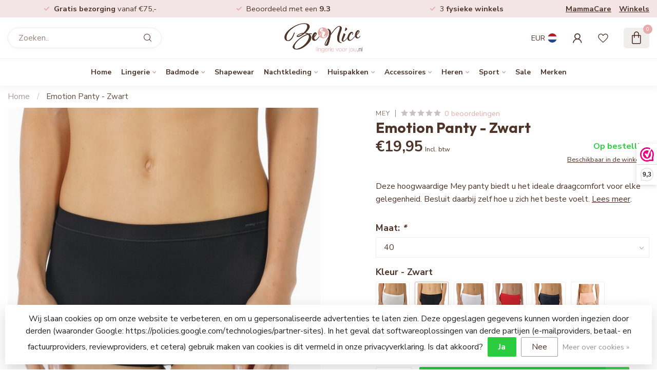

--- FILE ---
content_type: text/html;charset=utf-8
request_url: https://www.lingerievoorjou.nl/emotion-panty-zwart-59218.html
body_size: 35469
content:
<!DOCTYPE html>
<html lang="nl">
  <head>
<link rel="preconnect" href="https://cdn.webshopapp.com">
<link rel="preconnect" href="https://fonts.googleapis.com">
<link rel="preconnect" href="https://fonts.gstatic.com" crossorigin>
<!--

    Theme Proxima | v1.0.0.1903202301_1_293079
    Theme designed and created by Dyvelopment - We are true e-commerce heroes!

    For custom Lightspeed eCom development or design contact us at www.dyvelopment.com

      _____                  _                                  _   
     |  __ \                | |                                | |  
     | |  | |_   ___   _____| | ___  _ __  _ __ ___   ___ _ __ | |_ 
     | |  | | | | \ \ / / _ \ |/ _ \| '_ \| '_ ` _ \ / _ \ '_ \| __|
     | |__| | |_| |\ V /  __/ | (_) | |_) | | | | | |  __/ | | | |_ 
     |_____/ \__, | \_/ \___|_|\___/| .__/|_| |_| |_|\___|_| |_|\__|
              __/ |                 | |                             
             |___/                  |_|                             
-->


<meta charset="utf-8"/>
<!-- [START] 'blocks/head.rain' -->
<!--

  (c) 2008-2026 Lightspeed Netherlands B.V.
  http://www.lightspeedhq.com
  Generated: 20-01-2026 @ 03:56:17

-->
<link rel="canonical" href="https://www.lingerievoorjou.nl/emotion-panty-zwart-59218.html"/>
<link rel="alternate" href="https://www.lingerievoorjou.nl/index.rss" type="application/rss+xml" title="Nieuwe producten"/>
<link href="https://cdn.webshopapp.com/assets/cookielaw.css?2025-02-20" rel="stylesheet" type="text/css"/>
<meta name="robots" content="noodp,noydir"/>
<meta name="google-site-verification" content="google-site-verification=EviBXjLEKnqcL4r6M-c-cYPX0ZOHdYj6mxJ3DYSzTPE"/>
<meta name="google-site-verification" content="qg6MSeAq5awspC2A4giA5bvUNA7APcclWbhnNOYH4Y0"/>
<meta property="og:url" content="https://www.lingerievoorjou.nl/emotion-panty-zwart-59218.html?source=facebook"/>
<meta property="og:site_name" content="Lingerie Voor Jou"/>
<meta property="og:title" content="Mey Emotion Panty - Zwart (59218)"/>
<meta property="og:description" content="Deze hoogwaardige Mey panty biedt u het ideale draagcomfort voor elke gelegenheid. Besluit daarbij zelf hoe u zich het beste voelt."/>
<meta property="og:image" content="https://cdn.webshopapp.com/shops/293079/files/448607497/mey-emotion-panty-zwart.jpg"/>
<script>
/* DyApps Theme Addons config */
if( !window.dyapps ){ window.dyapps = {}; }
window.dyapps.addons = {
 "enabled": true,
 "created_at": "06-03-2024 15:28:55",
 "settings": {
    "matrix_separator": ",",
    "filterGroupSwatches": [],
    "swatchesForCustomFields": ["kleur"],
    "plan": {
     "can_variant_group": true,
     "can_stockify": true,
     "can_vat_switcher": true,
     "can_age_popup": false,
     "can_custom_qty": false,
     "can_data01_colors": false
    },
    "advancedVariants": {
     "enabled": true,
     "price_in_dropdown": true,
     "stockify_in_dropdown": true,
     "disable_out_of_stock": true,
     "grid_swatches_container_selector": ".dy-collection-grid-swatch-holder",
     "grid_swatches_position": "left",
     "grid_swatches_max_colors": 4,
     "grid_swatches_enabled": false,
     "variant_status_icon": false,
     "display_type": "select",
     "product_swatches_size": "default",
     "live_pricing": true
    },
    "age_popup": {
     "enabled": false,
     "logo_url": "",
     "image_footer_url": "",
     "text": {
                 
        "nl": {
         "content": "<h3>Bevestig je leeftijd<\/h3><p>Je moet 18 jaar of ouder zijn om deze website te bezoeken.<\/p>",
         "content_no": "<h3>Sorry!<\/h3><p>Je kunt deze website helaas niet bezoeken.<\/p>",
         "button_yes": "Ik ben 18 jaar of ouder",
         "button_no": "Ik ben jonger dan 18",
        }        }
    },
    "stockify": {
     "enabled": false,
     "stock_trigger_type": "outofstock",
     "optin_policy": false,
     "api": "https://my.dyapps.io/api/public/43783decb5/stockify/subscribe",
     "text": {
                 
        "nl": {
         "email_placeholder": "Jouw e-mailadres",
         "button_trigger": "Geef me een seintje bij voorraad",
         "button_submit": "Houd me op de hoogte!",
         "title": "Laat je e-mailadres achter",
         "desc": "Helaas is dit product momenteel uitverkocht. Laat je e-mailadres achter en we sturen je een e-mail wanneer het product weer beschikbaar is.",
         "bottom_text": "We gebruiken je gegevens alleen voor deze email. Meer info in onze <a href=\"\/service\/privacy-policy\/\" target=\"_blank\">privacy policy<\/a>."
        }        }
    },
    "categoryBanners": {
     "enabled": true,
     "mobile_breakpoint": "576px",
     "category_banner": [],
     "banners": {
             }
    }
 },
 "swatches": {
 "default": {"is_default": true, "type": "multi", "values": {"background-size": "10px 10px", "background-position": "0 0, 0 5px, 5px -5px, -5px 0px", "background-image": "linear-gradient(45deg, rgba(100,100,100,0.3) 25%, transparent 25%),  linear-gradient(-45deg, rgba(100,100,100,0.3) 25%, transparent 25%),  linear-gradient(45deg, transparent 75%, rgba(100,100,100,0.3) 75%),  linear-gradient(-45deg, transparent 75%, rgba(100,100,100,0.3) 75%)"}} ,   }
};
</script>
<script src="https://www.googletagmanager.com/gtag/js?id=AW-669821181"></script>
<script>
<!-- Global site tag (gtag.js) - Google Ads: 669821181-->
window.dataLayer = window.dataLayer || [];
function gtag(){dataLayer.push(arguments);}
gtag('js', new Date());
gtag('config','AW-669821181',
 {'allow_enhanced_conversions':true});


</script>
<script>
!function(f,b,e,v,n,t,s)
{if(f.fbq)return;n=f.fbq=function(){n.callMethod?
n.callMethod.apply(n,arguments):n.queue.push(arguments)};
if(!f._fbq)f._fbq=n;n.push=n;n.loaded=!0;n.version='2.0';
n.queue=[];t=b.createElement(e);t.async=!0;
t.src=v;s=b.getElementsByTagName(e)[0];
s.parentNode.insertBefore(t,s)}(window, document,'script',
'https://connect.facebook.net/en_US/fbevents.js');
fbq('init', '1442188393660981');
fbq('track', 'PageView');
</script>
<!--[if lt IE 9]>
<script src="https://cdn.webshopapp.com/assets/html5shiv.js?2025-02-20"></script>
<![endif]-->
<!-- [END] 'blocks/head.rain' -->

<title>Mey Emotion Panty - Zwart (59218) - Lingerie Voor Jou</title>

<meta name="dyapps-addons-enabled" content="true">
<meta name="dyapps-addons-version" content="2022081001">
<meta name="dyapps-theme-name" content="Proxima">
<meta name="dyapps-theme-editor" content="true">

<meta name="description" content="Deze hoogwaardige Mey panty biedt u het ideale draagcomfort voor elke gelegenheid. Besluit daarbij zelf hoe u zich het beste voelt." />
<meta name="keywords" content="Mey, Emotion, Panty, -, Zwart" />

<meta http-equiv="X-UA-Compatible" content="IE=edge">
<meta name="viewport" content="width=device-width, initial-scale=1">

<link rel="shortcut icon" href="https://cdn.webshopapp.com/shops/293079/themes/182091/v/1940634/assets/favicon.ico?20230630152518" type="image/x-icon" />
<link rel="preload" as="image" href="https://cdn.webshopapp.com/shops/293079/themes/182091/v/1940639/assets/logo.png?20230630154127">


	<link rel="preload" as="image" href="https://cdn.webshopapp.com/shops/293079/files/448607497/650x750x1/emotion-panty-zwart.jpg">

<script src="https://cdn.webshopapp.com/shops/293079/themes/182091/assets/jquery-1-12-4-min.js?20260106182606" defer></script>
<script>if(navigator.userAgent.indexOf("MSIE ") > -1 || navigator.userAgent.indexOf("Trident/") > -1) { document.write('<script src="https://cdn.webshopapp.com/shops/293079/themes/182091/assets/intersection-observer-polyfill.js?20260106182606">\x3C/script>') }</script>

<style>/*!
 * Bootstrap Reboot v4.6.1 (https://getbootstrap.com/)
 * Copyright 2011-2021 The Bootstrap Authors
 * Copyright 2011-2021 Twitter, Inc.
 * Licensed under MIT (https://github.com/twbs/bootstrap/blob/main/LICENSE)
 * Forked from Normalize.css, licensed MIT (https://github.com/necolas/normalize.css/blob/master/LICENSE.md)
 */*,*::before,*::after{box-sizing:border-box}html{font-family:sans-serif;line-height:1.15;-webkit-text-size-adjust:100%;-webkit-tap-highlight-color:rgba(0,0,0,0)}article,aside,figcaption,figure,footer,header,hgroup,main,nav,section{display:block}body{margin:0;font-family:-apple-system,BlinkMacSystemFont,"Segoe UI",Roboto,"Helvetica Neue",Arial,"Noto Sans","Liberation Sans",sans-serif,"Apple Color Emoji","Segoe UI Emoji","Segoe UI Symbol","Noto Color Emoji";font-size:1rem;font-weight:400;line-height:1.42857143;color:#212529;text-align:left;background-color:#fff}[tabindex="-1"]:focus:not(:focus-visible){outline:0 !important}hr{box-sizing:content-box;height:0;overflow:visible}h1,h2,h3,h4,h5,h6{margin-top:0;margin-bottom:.5rem}p{margin-top:0;margin-bottom:1rem}abbr[title],abbr[data-original-title]{text-decoration:underline;text-decoration:underline dotted;cursor:help;border-bottom:0;text-decoration-skip-ink:none}address{margin-bottom:1rem;font-style:normal;line-height:inherit}ol,ul,dl{margin-top:0;margin-bottom:1rem}ol ol,ul ul,ol ul,ul ol{margin-bottom:0}dt{font-weight:700}dd{margin-bottom:.5rem;margin-left:0}blockquote{margin:0 0 1rem}b,strong{font-weight:bolder}small{font-size:80%}sub,sup{position:relative;font-size:75%;line-height:0;vertical-align:baseline}sub{bottom:-0.25em}sup{top:-0.5em}a{color:#007bff;text-decoration:none;background-color:transparent}a:hover{color:#0056b3;text-decoration:underline}a:not([href]):not([class]){color:inherit;text-decoration:none}a:not([href]):not([class]):hover{color:inherit;text-decoration:none}pre,code,kbd,samp{font-family:SFMono-Regular,Menlo,Monaco,Consolas,"Liberation Mono","Courier New",monospace;font-size:1em}pre{margin-top:0;margin-bottom:1rem;overflow:auto;-ms-overflow-style:scrollbar}figure{margin:0 0 1rem}img{vertical-align:middle;border-style:none}svg{overflow:hidden;vertical-align:middle}table{border-collapse:collapse}caption{padding-top:.75rem;padding-bottom:.75rem;color:#6c757d;text-align:left;caption-side:bottom}th{text-align:inherit;text-align:-webkit-match-parent}label{display:inline-block;margin-bottom:.5rem}button{border-radius:0}button:focus:not(:focus-visible){outline:0}input,button,select,optgroup,textarea{margin:0;font-family:inherit;font-size:inherit;line-height:inherit}button,input{overflow:visible}button,select{text-transform:none}[role=button]{cursor:pointer}select{word-wrap:normal}button,[type=button],[type=reset],[type=submit]{-webkit-appearance:button}button:not(:disabled),[type=button]:not(:disabled),[type=reset]:not(:disabled),[type=submit]:not(:disabled){cursor:pointer}button::-moz-focus-inner,[type=button]::-moz-focus-inner,[type=reset]::-moz-focus-inner,[type=submit]::-moz-focus-inner{padding:0;border-style:none}input[type=radio],input[type=checkbox]{box-sizing:border-box;padding:0}textarea{overflow:auto;resize:vertical}fieldset{min-width:0;padding:0;margin:0;border:0}legend{display:block;width:100%;max-width:100%;padding:0;margin-bottom:.5rem;font-size:1.5rem;line-height:inherit;color:inherit;white-space:normal}progress{vertical-align:baseline}[type=number]::-webkit-inner-spin-button,[type=number]::-webkit-outer-spin-button{height:auto}[type=search]{outline-offset:-2px;-webkit-appearance:none}[type=search]::-webkit-search-decoration{-webkit-appearance:none}::-webkit-file-upload-button{font:inherit;-webkit-appearance:button}output{display:inline-block}summary{display:list-item;cursor:pointer}template{display:none}[hidden]{display:none !important}/*!
 * Bootstrap Grid v4.6.1 (https://getbootstrap.com/)
 * Copyright 2011-2021 The Bootstrap Authors
 * Copyright 2011-2021 Twitter, Inc.
 * Licensed under MIT (https://github.com/twbs/bootstrap/blob/main/LICENSE)
 */html{box-sizing:border-box;-ms-overflow-style:scrollbar}*,*::before,*::after{box-sizing:inherit}.container,.container-fluid,.container-xl,.container-lg,.container-md,.container-sm{width:100%;padding-right:15px;padding-left:15px;margin-right:auto;margin-left:auto}@media(min-width: 576px){.container-sm,.container{max-width:540px}}@media(min-width: 768px){.container-md,.container-sm,.container{max-width:720px}}@media(min-width: 992px){.container-lg,.container-md,.container-sm,.container{max-width:960px}}@media(min-width: 1200px){.container-xl,.container-lg,.container-md,.container-sm,.container{max-width:1140px}}.row{display:flex;flex-wrap:wrap;margin-right:-15px;margin-left:-15px}.no-gutters{margin-right:0;margin-left:0}.no-gutters>.col,.no-gutters>[class*=col-]{padding-right:0;padding-left:0}.col-xl,.col-xl-auto,.col-xl-12,.col-xl-11,.col-xl-10,.col-xl-9,.col-xl-8,.col-xl-7,.col-xl-6,.col-xl-5,.col-xl-4,.col-xl-3,.col-xl-2,.col-xl-1,.col-lg,.col-lg-auto,.col-lg-12,.col-lg-11,.col-lg-10,.col-lg-9,.col-lg-8,.col-lg-7,.col-lg-6,.col-lg-5,.col-lg-4,.col-lg-3,.col-lg-2,.col-lg-1,.col-md,.col-md-auto,.col-md-12,.col-md-11,.col-md-10,.col-md-9,.col-md-8,.col-md-7,.col-md-6,.col-md-5,.col-md-4,.col-md-3,.col-md-2,.col-md-1,.col-sm,.col-sm-auto,.col-sm-12,.col-sm-11,.col-sm-10,.col-sm-9,.col-sm-8,.col-sm-7,.col-sm-6,.col-sm-5,.col-sm-4,.col-sm-3,.col-sm-2,.col-sm-1,.col,.col-auto,.col-12,.col-11,.col-10,.col-9,.col-8,.col-7,.col-6,.col-5,.col-4,.col-3,.col-2,.col-1{position:relative;width:100%;padding-right:15px;padding-left:15px}.col{flex-basis:0;flex-grow:1;max-width:100%}.row-cols-1>*{flex:0 0 100%;max-width:100%}.row-cols-2>*{flex:0 0 50%;max-width:50%}.row-cols-3>*{flex:0 0 33.3333333333%;max-width:33.3333333333%}.row-cols-4>*{flex:0 0 25%;max-width:25%}.row-cols-5>*{flex:0 0 20%;max-width:20%}.row-cols-6>*{flex:0 0 16.6666666667%;max-width:16.6666666667%}.col-auto{flex:0 0 auto;width:auto;max-width:100%}.col-1{flex:0 0 8.33333333%;max-width:8.33333333%}.col-2{flex:0 0 16.66666667%;max-width:16.66666667%}.col-3{flex:0 0 25%;max-width:25%}.col-4{flex:0 0 33.33333333%;max-width:33.33333333%}.col-5{flex:0 0 41.66666667%;max-width:41.66666667%}.col-6{flex:0 0 50%;max-width:50%}.col-7{flex:0 0 58.33333333%;max-width:58.33333333%}.col-8{flex:0 0 66.66666667%;max-width:66.66666667%}.col-9{flex:0 0 75%;max-width:75%}.col-10{flex:0 0 83.33333333%;max-width:83.33333333%}.col-11{flex:0 0 91.66666667%;max-width:91.66666667%}.col-12{flex:0 0 100%;max-width:100%}.order-first{order:-1}.order-last{order:13}.order-0{order:0}.order-1{order:1}.order-2{order:2}.order-3{order:3}.order-4{order:4}.order-5{order:5}.order-6{order:6}.order-7{order:7}.order-8{order:8}.order-9{order:9}.order-10{order:10}.order-11{order:11}.order-12{order:12}.offset-1{margin-left:8.33333333%}.offset-2{margin-left:16.66666667%}.offset-3{margin-left:25%}.offset-4{margin-left:33.33333333%}.offset-5{margin-left:41.66666667%}.offset-6{margin-left:50%}.offset-7{margin-left:58.33333333%}.offset-8{margin-left:66.66666667%}.offset-9{margin-left:75%}.offset-10{margin-left:83.33333333%}.offset-11{margin-left:91.66666667%}@media(min-width: 576px){.col-sm{flex-basis:0;flex-grow:1;max-width:100%}.row-cols-sm-1>*{flex:0 0 100%;max-width:100%}.row-cols-sm-2>*{flex:0 0 50%;max-width:50%}.row-cols-sm-3>*{flex:0 0 33.3333333333%;max-width:33.3333333333%}.row-cols-sm-4>*{flex:0 0 25%;max-width:25%}.row-cols-sm-5>*{flex:0 0 20%;max-width:20%}.row-cols-sm-6>*{flex:0 0 16.6666666667%;max-width:16.6666666667%}.col-sm-auto{flex:0 0 auto;width:auto;max-width:100%}.col-sm-1{flex:0 0 8.33333333%;max-width:8.33333333%}.col-sm-2{flex:0 0 16.66666667%;max-width:16.66666667%}.col-sm-3{flex:0 0 25%;max-width:25%}.col-sm-4{flex:0 0 33.33333333%;max-width:33.33333333%}.col-sm-5{flex:0 0 41.66666667%;max-width:41.66666667%}.col-sm-6{flex:0 0 50%;max-width:50%}.col-sm-7{flex:0 0 58.33333333%;max-width:58.33333333%}.col-sm-8{flex:0 0 66.66666667%;max-width:66.66666667%}.col-sm-9{flex:0 0 75%;max-width:75%}.col-sm-10{flex:0 0 83.33333333%;max-width:83.33333333%}.col-sm-11{flex:0 0 91.66666667%;max-width:91.66666667%}.col-sm-12{flex:0 0 100%;max-width:100%}.order-sm-first{order:-1}.order-sm-last{order:13}.order-sm-0{order:0}.order-sm-1{order:1}.order-sm-2{order:2}.order-sm-3{order:3}.order-sm-4{order:4}.order-sm-5{order:5}.order-sm-6{order:6}.order-sm-7{order:7}.order-sm-8{order:8}.order-sm-9{order:9}.order-sm-10{order:10}.order-sm-11{order:11}.order-sm-12{order:12}.offset-sm-0{margin-left:0}.offset-sm-1{margin-left:8.33333333%}.offset-sm-2{margin-left:16.66666667%}.offset-sm-3{margin-left:25%}.offset-sm-4{margin-left:33.33333333%}.offset-sm-5{margin-left:41.66666667%}.offset-sm-6{margin-left:50%}.offset-sm-7{margin-left:58.33333333%}.offset-sm-8{margin-left:66.66666667%}.offset-sm-9{margin-left:75%}.offset-sm-10{margin-left:83.33333333%}.offset-sm-11{margin-left:91.66666667%}}@media(min-width: 768px){.col-md{flex-basis:0;flex-grow:1;max-width:100%}.row-cols-md-1>*{flex:0 0 100%;max-width:100%}.row-cols-md-2>*{flex:0 0 50%;max-width:50%}.row-cols-md-3>*{flex:0 0 33.3333333333%;max-width:33.3333333333%}.row-cols-md-4>*{flex:0 0 25%;max-width:25%}.row-cols-md-5>*{flex:0 0 20%;max-width:20%}.row-cols-md-6>*{flex:0 0 16.6666666667%;max-width:16.6666666667%}.col-md-auto{flex:0 0 auto;width:auto;max-width:100%}.col-md-1{flex:0 0 8.33333333%;max-width:8.33333333%}.col-md-2{flex:0 0 16.66666667%;max-width:16.66666667%}.col-md-3{flex:0 0 25%;max-width:25%}.col-md-4{flex:0 0 33.33333333%;max-width:33.33333333%}.col-md-5{flex:0 0 41.66666667%;max-width:41.66666667%}.col-md-6{flex:0 0 50%;max-width:50%}.col-md-7{flex:0 0 58.33333333%;max-width:58.33333333%}.col-md-8{flex:0 0 66.66666667%;max-width:66.66666667%}.col-md-9{flex:0 0 75%;max-width:75%}.col-md-10{flex:0 0 83.33333333%;max-width:83.33333333%}.col-md-11{flex:0 0 91.66666667%;max-width:91.66666667%}.col-md-12{flex:0 0 100%;max-width:100%}.order-md-first{order:-1}.order-md-last{order:13}.order-md-0{order:0}.order-md-1{order:1}.order-md-2{order:2}.order-md-3{order:3}.order-md-4{order:4}.order-md-5{order:5}.order-md-6{order:6}.order-md-7{order:7}.order-md-8{order:8}.order-md-9{order:9}.order-md-10{order:10}.order-md-11{order:11}.order-md-12{order:12}.offset-md-0{margin-left:0}.offset-md-1{margin-left:8.33333333%}.offset-md-2{margin-left:16.66666667%}.offset-md-3{margin-left:25%}.offset-md-4{margin-left:33.33333333%}.offset-md-5{margin-left:41.66666667%}.offset-md-6{margin-left:50%}.offset-md-7{margin-left:58.33333333%}.offset-md-8{margin-left:66.66666667%}.offset-md-9{margin-left:75%}.offset-md-10{margin-left:83.33333333%}.offset-md-11{margin-left:91.66666667%}}@media(min-width: 992px){.col-lg{flex-basis:0;flex-grow:1;max-width:100%}.row-cols-lg-1>*{flex:0 0 100%;max-width:100%}.row-cols-lg-2>*{flex:0 0 50%;max-width:50%}.row-cols-lg-3>*{flex:0 0 33.3333333333%;max-width:33.3333333333%}.row-cols-lg-4>*{flex:0 0 25%;max-width:25%}.row-cols-lg-5>*{flex:0 0 20%;max-width:20%}.row-cols-lg-6>*{flex:0 0 16.6666666667%;max-width:16.6666666667%}.col-lg-auto{flex:0 0 auto;width:auto;max-width:100%}.col-lg-1{flex:0 0 8.33333333%;max-width:8.33333333%}.col-lg-2{flex:0 0 16.66666667%;max-width:16.66666667%}.col-lg-3{flex:0 0 25%;max-width:25%}.col-lg-4{flex:0 0 33.33333333%;max-width:33.33333333%}.col-lg-5{flex:0 0 41.66666667%;max-width:41.66666667%}.col-lg-6{flex:0 0 50%;max-width:50%}.col-lg-7{flex:0 0 58.33333333%;max-width:58.33333333%}.col-lg-8{flex:0 0 66.66666667%;max-width:66.66666667%}.col-lg-9{flex:0 0 75%;max-width:75%}.col-lg-10{flex:0 0 83.33333333%;max-width:83.33333333%}.col-lg-11{flex:0 0 91.66666667%;max-width:91.66666667%}.col-lg-12{flex:0 0 100%;max-width:100%}.order-lg-first{order:-1}.order-lg-last{order:13}.order-lg-0{order:0}.order-lg-1{order:1}.order-lg-2{order:2}.order-lg-3{order:3}.order-lg-4{order:4}.order-lg-5{order:5}.order-lg-6{order:6}.order-lg-7{order:7}.order-lg-8{order:8}.order-lg-9{order:9}.order-lg-10{order:10}.order-lg-11{order:11}.order-lg-12{order:12}.offset-lg-0{margin-left:0}.offset-lg-1{margin-left:8.33333333%}.offset-lg-2{margin-left:16.66666667%}.offset-lg-3{margin-left:25%}.offset-lg-4{margin-left:33.33333333%}.offset-lg-5{margin-left:41.66666667%}.offset-lg-6{margin-left:50%}.offset-lg-7{margin-left:58.33333333%}.offset-lg-8{margin-left:66.66666667%}.offset-lg-9{margin-left:75%}.offset-lg-10{margin-left:83.33333333%}.offset-lg-11{margin-left:91.66666667%}}@media(min-width: 1200px){.col-xl{flex-basis:0;flex-grow:1;max-width:100%}.row-cols-xl-1>*{flex:0 0 100%;max-width:100%}.row-cols-xl-2>*{flex:0 0 50%;max-width:50%}.row-cols-xl-3>*{flex:0 0 33.3333333333%;max-width:33.3333333333%}.row-cols-xl-4>*{flex:0 0 25%;max-width:25%}.row-cols-xl-5>*{flex:0 0 20%;max-width:20%}.row-cols-xl-6>*{flex:0 0 16.6666666667%;max-width:16.6666666667%}.col-xl-auto{flex:0 0 auto;width:auto;max-width:100%}.col-xl-1{flex:0 0 8.33333333%;max-width:8.33333333%}.col-xl-2{flex:0 0 16.66666667%;max-width:16.66666667%}.col-xl-3{flex:0 0 25%;max-width:25%}.col-xl-4{flex:0 0 33.33333333%;max-width:33.33333333%}.col-xl-5{flex:0 0 41.66666667%;max-width:41.66666667%}.col-xl-6{flex:0 0 50%;max-width:50%}.col-xl-7{flex:0 0 58.33333333%;max-width:58.33333333%}.col-xl-8{flex:0 0 66.66666667%;max-width:66.66666667%}.col-xl-9{flex:0 0 75%;max-width:75%}.col-xl-10{flex:0 0 83.33333333%;max-width:83.33333333%}.col-xl-11{flex:0 0 91.66666667%;max-width:91.66666667%}.col-xl-12{flex:0 0 100%;max-width:100%}.order-xl-first{order:-1}.order-xl-last{order:13}.order-xl-0{order:0}.order-xl-1{order:1}.order-xl-2{order:2}.order-xl-3{order:3}.order-xl-4{order:4}.order-xl-5{order:5}.order-xl-6{order:6}.order-xl-7{order:7}.order-xl-8{order:8}.order-xl-9{order:9}.order-xl-10{order:10}.order-xl-11{order:11}.order-xl-12{order:12}.offset-xl-0{margin-left:0}.offset-xl-1{margin-left:8.33333333%}.offset-xl-2{margin-left:16.66666667%}.offset-xl-3{margin-left:25%}.offset-xl-4{margin-left:33.33333333%}.offset-xl-5{margin-left:41.66666667%}.offset-xl-6{margin-left:50%}.offset-xl-7{margin-left:58.33333333%}.offset-xl-8{margin-left:66.66666667%}.offset-xl-9{margin-left:75%}.offset-xl-10{margin-left:83.33333333%}.offset-xl-11{margin-left:91.66666667%}}.d-none{display:none !important}.d-inline{display:inline !important}.d-inline-block{display:inline-block !important}.d-block{display:block !important}.d-table{display:table !important}.d-table-row{display:table-row !important}.d-table-cell{display:table-cell !important}.d-flex{display:flex !important}.d-inline-flex{display:inline-flex !important}@media(min-width: 576px){.d-sm-none{display:none !important}.d-sm-inline{display:inline !important}.d-sm-inline-block{display:inline-block !important}.d-sm-block{display:block !important}.d-sm-table{display:table !important}.d-sm-table-row{display:table-row !important}.d-sm-table-cell{display:table-cell !important}.d-sm-flex{display:flex !important}.d-sm-inline-flex{display:inline-flex !important}}@media(min-width: 768px){.d-md-none{display:none !important}.d-md-inline{display:inline !important}.d-md-inline-block{display:inline-block !important}.d-md-block{display:block !important}.d-md-table{display:table !important}.d-md-table-row{display:table-row !important}.d-md-table-cell{display:table-cell !important}.d-md-flex{display:flex !important}.d-md-inline-flex{display:inline-flex !important}}@media(min-width: 992px){.d-lg-none{display:none !important}.d-lg-inline{display:inline !important}.d-lg-inline-block{display:inline-block !important}.d-lg-block{display:block !important}.d-lg-table{display:table !important}.d-lg-table-row{display:table-row !important}.d-lg-table-cell{display:table-cell !important}.d-lg-flex{display:flex !important}.d-lg-inline-flex{display:inline-flex !important}}@media(min-width: 1200px){.d-xl-none{display:none !important}.d-xl-inline{display:inline !important}.d-xl-inline-block{display:inline-block !important}.d-xl-block{display:block !important}.d-xl-table{display:table !important}.d-xl-table-row{display:table-row !important}.d-xl-table-cell{display:table-cell !important}.d-xl-flex{display:flex !important}.d-xl-inline-flex{display:inline-flex !important}}@media print{.d-print-none{display:none !important}.d-print-inline{display:inline !important}.d-print-inline-block{display:inline-block !important}.d-print-block{display:block !important}.d-print-table{display:table !important}.d-print-table-row{display:table-row !important}.d-print-table-cell{display:table-cell !important}.d-print-flex{display:flex !important}.d-print-inline-flex{display:inline-flex !important}}.flex-row{flex-direction:row !important}.flex-column{flex-direction:column !important}.flex-row-reverse{flex-direction:row-reverse !important}.flex-column-reverse{flex-direction:column-reverse !important}.flex-wrap{flex-wrap:wrap !important}.flex-nowrap{flex-wrap:nowrap !important}.flex-wrap-reverse{flex-wrap:wrap-reverse !important}.flex-fill{flex:1 1 auto !important}.flex-grow-0{flex-grow:0 !important}.flex-grow-1{flex-grow:1 !important}.flex-shrink-0{flex-shrink:0 !important}.flex-shrink-1{flex-shrink:1 !important}.justify-content-start{justify-content:flex-start !important}.justify-content-end{justify-content:flex-end !important}.justify-content-center{justify-content:center !important}.justify-content-between{justify-content:space-between !important}.justify-content-around{justify-content:space-around !important}.align-items-start{align-items:flex-start !important}.align-items-end{align-items:flex-end !important}.align-items-center{align-items:center !important}.align-items-baseline{align-items:baseline !important}.align-items-stretch{align-items:stretch !important}.align-content-start{align-content:flex-start !important}.align-content-end{align-content:flex-end !important}.align-content-center{align-content:center !important}.align-content-between{align-content:space-between !important}.align-content-around{align-content:space-around !important}.align-content-stretch{align-content:stretch !important}.align-self-auto{align-self:auto !important}.align-self-start{align-self:flex-start !important}.align-self-end{align-self:flex-end !important}.align-self-center{align-self:center !important}.align-self-baseline{align-self:baseline !important}.align-self-stretch{align-self:stretch !important}@media(min-width: 576px){.flex-sm-row{flex-direction:row !important}.flex-sm-column{flex-direction:column !important}.flex-sm-row-reverse{flex-direction:row-reverse !important}.flex-sm-column-reverse{flex-direction:column-reverse !important}.flex-sm-wrap{flex-wrap:wrap !important}.flex-sm-nowrap{flex-wrap:nowrap !important}.flex-sm-wrap-reverse{flex-wrap:wrap-reverse !important}.flex-sm-fill{flex:1 1 auto !important}.flex-sm-grow-0{flex-grow:0 !important}.flex-sm-grow-1{flex-grow:1 !important}.flex-sm-shrink-0{flex-shrink:0 !important}.flex-sm-shrink-1{flex-shrink:1 !important}.justify-content-sm-start{justify-content:flex-start !important}.justify-content-sm-end{justify-content:flex-end !important}.justify-content-sm-center{justify-content:center !important}.justify-content-sm-between{justify-content:space-between !important}.justify-content-sm-around{justify-content:space-around !important}.align-items-sm-start{align-items:flex-start !important}.align-items-sm-end{align-items:flex-end !important}.align-items-sm-center{align-items:center !important}.align-items-sm-baseline{align-items:baseline !important}.align-items-sm-stretch{align-items:stretch !important}.align-content-sm-start{align-content:flex-start !important}.align-content-sm-end{align-content:flex-end !important}.align-content-sm-center{align-content:center !important}.align-content-sm-between{align-content:space-between !important}.align-content-sm-around{align-content:space-around !important}.align-content-sm-stretch{align-content:stretch !important}.align-self-sm-auto{align-self:auto !important}.align-self-sm-start{align-self:flex-start !important}.align-self-sm-end{align-self:flex-end !important}.align-self-sm-center{align-self:center !important}.align-self-sm-baseline{align-self:baseline !important}.align-self-sm-stretch{align-self:stretch !important}}@media(min-width: 768px){.flex-md-row{flex-direction:row !important}.flex-md-column{flex-direction:column !important}.flex-md-row-reverse{flex-direction:row-reverse !important}.flex-md-column-reverse{flex-direction:column-reverse !important}.flex-md-wrap{flex-wrap:wrap !important}.flex-md-nowrap{flex-wrap:nowrap !important}.flex-md-wrap-reverse{flex-wrap:wrap-reverse !important}.flex-md-fill{flex:1 1 auto !important}.flex-md-grow-0{flex-grow:0 !important}.flex-md-grow-1{flex-grow:1 !important}.flex-md-shrink-0{flex-shrink:0 !important}.flex-md-shrink-1{flex-shrink:1 !important}.justify-content-md-start{justify-content:flex-start !important}.justify-content-md-end{justify-content:flex-end !important}.justify-content-md-center{justify-content:center !important}.justify-content-md-between{justify-content:space-between !important}.justify-content-md-around{justify-content:space-around !important}.align-items-md-start{align-items:flex-start !important}.align-items-md-end{align-items:flex-end !important}.align-items-md-center{align-items:center !important}.align-items-md-baseline{align-items:baseline !important}.align-items-md-stretch{align-items:stretch !important}.align-content-md-start{align-content:flex-start !important}.align-content-md-end{align-content:flex-end !important}.align-content-md-center{align-content:center !important}.align-content-md-between{align-content:space-between !important}.align-content-md-around{align-content:space-around !important}.align-content-md-stretch{align-content:stretch !important}.align-self-md-auto{align-self:auto !important}.align-self-md-start{align-self:flex-start !important}.align-self-md-end{align-self:flex-end !important}.align-self-md-center{align-self:center !important}.align-self-md-baseline{align-self:baseline !important}.align-self-md-stretch{align-self:stretch !important}}@media(min-width: 992px){.flex-lg-row{flex-direction:row !important}.flex-lg-column{flex-direction:column !important}.flex-lg-row-reverse{flex-direction:row-reverse !important}.flex-lg-column-reverse{flex-direction:column-reverse !important}.flex-lg-wrap{flex-wrap:wrap !important}.flex-lg-nowrap{flex-wrap:nowrap !important}.flex-lg-wrap-reverse{flex-wrap:wrap-reverse !important}.flex-lg-fill{flex:1 1 auto !important}.flex-lg-grow-0{flex-grow:0 !important}.flex-lg-grow-1{flex-grow:1 !important}.flex-lg-shrink-0{flex-shrink:0 !important}.flex-lg-shrink-1{flex-shrink:1 !important}.justify-content-lg-start{justify-content:flex-start !important}.justify-content-lg-end{justify-content:flex-end !important}.justify-content-lg-center{justify-content:center !important}.justify-content-lg-between{justify-content:space-between !important}.justify-content-lg-around{justify-content:space-around !important}.align-items-lg-start{align-items:flex-start !important}.align-items-lg-end{align-items:flex-end !important}.align-items-lg-center{align-items:center !important}.align-items-lg-baseline{align-items:baseline !important}.align-items-lg-stretch{align-items:stretch !important}.align-content-lg-start{align-content:flex-start !important}.align-content-lg-end{align-content:flex-end !important}.align-content-lg-center{align-content:center !important}.align-content-lg-between{align-content:space-between !important}.align-content-lg-around{align-content:space-around !important}.align-content-lg-stretch{align-content:stretch !important}.align-self-lg-auto{align-self:auto !important}.align-self-lg-start{align-self:flex-start !important}.align-self-lg-end{align-self:flex-end !important}.align-self-lg-center{align-self:center !important}.align-self-lg-baseline{align-self:baseline !important}.align-self-lg-stretch{align-self:stretch !important}}@media(min-width: 1200px){.flex-xl-row{flex-direction:row !important}.flex-xl-column{flex-direction:column !important}.flex-xl-row-reverse{flex-direction:row-reverse !important}.flex-xl-column-reverse{flex-direction:column-reverse !important}.flex-xl-wrap{flex-wrap:wrap !important}.flex-xl-nowrap{flex-wrap:nowrap !important}.flex-xl-wrap-reverse{flex-wrap:wrap-reverse !important}.flex-xl-fill{flex:1 1 auto !important}.flex-xl-grow-0{flex-grow:0 !important}.flex-xl-grow-1{flex-grow:1 !important}.flex-xl-shrink-0{flex-shrink:0 !important}.flex-xl-shrink-1{flex-shrink:1 !important}.justify-content-xl-start{justify-content:flex-start !important}.justify-content-xl-end{justify-content:flex-end !important}.justify-content-xl-center{justify-content:center !important}.justify-content-xl-between{justify-content:space-between !important}.justify-content-xl-around{justify-content:space-around !important}.align-items-xl-start{align-items:flex-start !important}.align-items-xl-end{align-items:flex-end !important}.align-items-xl-center{align-items:center !important}.align-items-xl-baseline{align-items:baseline !important}.align-items-xl-stretch{align-items:stretch !important}.align-content-xl-start{align-content:flex-start !important}.align-content-xl-end{align-content:flex-end !important}.align-content-xl-center{align-content:center !important}.align-content-xl-between{align-content:space-between !important}.align-content-xl-around{align-content:space-around !important}.align-content-xl-stretch{align-content:stretch !important}.align-self-xl-auto{align-self:auto !important}.align-self-xl-start{align-self:flex-start !important}.align-self-xl-end{align-self:flex-end !important}.align-self-xl-center{align-self:center !important}.align-self-xl-baseline{align-self:baseline !important}.align-self-xl-stretch{align-self:stretch !important}}.m-0{margin:0 !important}.mt-0,.my-0{margin-top:0 !important}.mr-0,.mx-0{margin-right:0 !important}.mb-0,.my-0{margin-bottom:0 !important}.ml-0,.mx-0{margin-left:0 !important}.m-1{margin:5px !important}.mt-1,.my-1{margin-top:5px !important}.mr-1,.mx-1{margin-right:5px !important}.mb-1,.my-1{margin-bottom:5px !important}.ml-1,.mx-1{margin-left:5px !important}.m-2{margin:10px !important}.mt-2,.my-2{margin-top:10px !important}.mr-2,.mx-2{margin-right:10px !important}.mb-2,.my-2{margin-bottom:10px !important}.ml-2,.mx-2{margin-left:10px !important}.m-3{margin:15px !important}.mt-3,.my-3{margin-top:15px !important}.mr-3,.mx-3{margin-right:15px !important}.mb-3,.my-3{margin-bottom:15px !important}.ml-3,.mx-3{margin-left:15px !important}.m-4{margin:30px !important}.mt-4,.my-4{margin-top:30px !important}.mr-4,.mx-4{margin-right:30px !important}.mb-4,.my-4{margin-bottom:30px !important}.ml-4,.mx-4{margin-left:30px !important}.m-5{margin:50px !important}.mt-5,.my-5{margin-top:50px !important}.mr-5,.mx-5{margin-right:50px !important}.mb-5,.my-5{margin-bottom:50px !important}.ml-5,.mx-5{margin-left:50px !important}.m-6{margin:80px !important}.mt-6,.my-6{margin-top:80px !important}.mr-6,.mx-6{margin-right:80px !important}.mb-6,.my-6{margin-bottom:80px !important}.ml-6,.mx-6{margin-left:80px !important}.p-0{padding:0 !important}.pt-0,.py-0{padding-top:0 !important}.pr-0,.px-0{padding-right:0 !important}.pb-0,.py-0{padding-bottom:0 !important}.pl-0,.px-0{padding-left:0 !important}.p-1{padding:5px !important}.pt-1,.py-1{padding-top:5px !important}.pr-1,.px-1{padding-right:5px !important}.pb-1,.py-1{padding-bottom:5px !important}.pl-1,.px-1{padding-left:5px !important}.p-2{padding:10px !important}.pt-2,.py-2{padding-top:10px !important}.pr-2,.px-2{padding-right:10px !important}.pb-2,.py-2{padding-bottom:10px !important}.pl-2,.px-2{padding-left:10px !important}.p-3{padding:15px !important}.pt-3,.py-3{padding-top:15px !important}.pr-3,.px-3{padding-right:15px !important}.pb-3,.py-3{padding-bottom:15px !important}.pl-3,.px-3{padding-left:15px !important}.p-4{padding:30px !important}.pt-4,.py-4{padding-top:30px !important}.pr-4,.px-4{padding-right:30px !important}.pb-4,.py-4{padding-bottom:30px !important}.pl-4,.px-4{padding-left:30px !important}.p-5{padding:50px !important}.pt-5,.py-5{padding-top:50px !important}.pr-5,.px-5{padding-right:50px !important}.pb-5,.py-5{padding-bottom:50px !important}.pl-5,.px-5{padding-left:50px !important}.p-6{padding:80px !important}.pt-6,.py-6{padding-top:80px !important}.pr-6,.px-6{padding-right:80px !important}.pb-6,.py-6{padding-bottom:80px !important}.pl-6,.px-6{padding-left:80px !important}.m-n1{margin:-5px !important}.mt-n1,.my-n1{margin-top:-5px !important}.mr-n1,.mx-n1{margin-right:-5px !important}.mb-n1,.my-n1{margin-bottom:-5px !important}.ml-n1,.mx-n1{margin-left:-5px !important}.m-n2{margin:-10px !important}.mt-n2,.my-n2{margin-top:-10px !important}.mr-n2,.mx-n2{margin-right:-10px !important}.mb-n2,.my-n2{margin-bottom:-10px !important}.ml-n2,.mx-n2{margin-left:-10px !important}.m-n3{margin:-15px !important}.mt-n3,.my-n3{margin-top:-15px !important}.mr-n3,.mx-n3{margin-right:-15px !important}.mb-n3,.my-n3{margin-bottom:-15px !important}.ml-n3,.mx-n3{margin-left:-15px !important}.m-n4{margin:-30px !important}.mt-n4,.my-n4{margin-top:-30px !important}.mr-n4,.mx-n4{margin-right:-30px !important}.mb-n4,.my-n4{margin-bottom:-30px !important}.ml-n4,.mx-n4{margin-left:-30px !important}.m-n5{margin:-50px !important}.mt-n5,.my-n5{margin-top:-50px !important}.mr-n5,.mx-n5{margin-right:-50px !important}.mb-n5,.my-n5{margin-bottom:-50px !important}.ml-n5,.mx-n5{margin-left:-50px !important}.m-n6{margin:-80px !important}.mt-n6,.my-n6{margin-top:-80px !important}.mr-n6,.mx-n6{margin-right:-80px !important}.mb-n6,.my-n6{margin-bottom:-80px !important}.ml-n6,.mx-n6{margin-left:-80px !important}.m-auto{margin:auto !important}.mt-auto,.my-auto{margin-top:auto !important}.mr-auto,.mx-auto{margin-right:auto !important}.mb-auto,.my-auto{margin-bottom:auto !important}.ml-auto,.mx-auto{margin-left:auto !important}@media(min-width: 576px){.m-sm-0{margin:0 !important}.mt-sm-0,.my-sm-0{margin-top:0 !important}.mr-sm-0,.mx-sm-0{margin-right:0 !important}.mb-sm-0,.my-sm-0{margin-bottom:0 !important}.ml-sm-0,.mx-sm-0{margin-left:0 !important}.m-sm-1{margin:5px !important}.mt-sm-1,.my-sm-1{margin-top:5px !important}.mr-sm-1,.mx-sm-1{margin-right:5px !important}.mb-sm-1,.my-sm-1{margin-bottom:5px !important}.ml-sm-1,.mx-sm-1{margin-left:5px !important}.m-sm-2{margin:10px !important}.mt-sm-2,.my-sm-2{margin-top:10px !important}.mr-sm-2,.mx-sm-2{margin-right:10px !important}.mb-sm-2,.my-sm-2{margin-bottom:10px !important}.ml-sm-2,.mx-sm-2{margin-left:10px !important}.m-sm-3{margin:15px !important}.mt-sm-3,.my-sm-3{margin-top:15px !important}.mr-sm-3,.mx-sm-3{margin-right:15px !important}.mb-sm-3,.my-sm-3{margin-bottom:15px !important}.ml-sm-3,.mx-sm-3{margin-left:15px !important}.m-sm-4{margin:30px !important}.mt-sm-4,.my-sm-4{margin-top:30px !important}.mr-sm-4,.mx-sm-4{margin-right:30px !important}.mb-sm-4,.my-sm-4{margin-bottom:30px !important}.ml-sm-4,.mx-sm-4{margin-left:30px !important}.m-sm-5{margin:50px !important}.mt-sm-5,.my-sm-5{margin-top:50px !important}.mr-sm-5,.mx-sm-5{margin-right:50px !important}.mb-sm-5,.my-sm-5{margin-bottom:50px !important}.ml-sm-5,.mx-sm-5{margin-left:50px !important}.m-sm-6{margin:80px !important}.mt-sm-6,.my-sm-6{margin-top:80px !important}.mr-sm-6,.mx-sm-6{margin-right:80px !important}.mb-sm-6,.my-sm-6{margin-bottom:80px !important}.ml-sm-6,.mx-sm-6{margin-left:80px !important}.p-sm-0{padding:0 !important}.pt-sm-0,.py-sm-0{padding-top:0 !important}.pr-sm-0,.px-sm-0{padding-right:0 !important}.pb-sm-0,.py-sm-0{padding-bottom:0 !important}.pl-sm-0,.px-sm-0{padding-left:0 !important}.p-sm-1{padding:5px !important}.pt-sm-1,.py-sm-1{padding-top:5px !important}.pr-sm-1,.px-sm-1{padding-right:5px !important}.pb-sm-1,.py-sm-1{padding-bottom:5px !important}.pl-sm-1,.px-sm-1{padding-left:5px !important}.p-sm-2{padding:10px !important}.pt-sm-2,.py-sm-2{padding-top:10px !important}.pr-sm-2,.px-sm-2{padding-right:10px !important}.pb-sm-2,.py-sm-2{padding-bottom:10px !important}.pl-sm-2,.px-sm-2{padding-left:10px !important}.p-sm-3{padding:15px !important}.pt-sm-3,.py-sm-3{padding-top:15px !important}.pr-sm-3,.px-sm-3{padding-right:15px !important}.pb-sm-3,.py-sm-3{padding-bottom:15px !important}.pl-sm-3,.px-sm-3{padding-left:15px !important}.p-sm-4{padding:30px !important}.pt-sm-4,.py-sm-4{padding-top:30px !important}.pr-sm-4,.px-sm-4{padding-right:30px !important}.pb-sm-4,.py-sm-4{padding-bottom:30px !important}.pl-sm-4,.px-sm-4{padding-left:30px !important}.p-sm-5{padding:50px !important}.pt-sm-5,.py-sm-5{padding-top:50px !important}.pr-sm-5,.px-sm-5{padding-right:50px !important}.pb-sm-5,.py-sm-5{padding-bottom:50px !important}.pl-sm-5,.px-sm-5{padding-left:50px !important}.p-sm-6{padding:80px !important}.pt-sm-6,.py-sm-6{padding-top:80px !important}.pr-sm-6,.px-sm-6{padding-right:80px !important}.pb-sm-6,.py-sm-6{padding-bottom:80px !important}.pl-sm-6,.px-sm-6{padding-left:80px !important}.m-sm-n1{margin:-5px !important}.mt-sm-n1,.my-sm-n1{margin-top:-5px !important}.mr-sm-n1,.mx-sm-n1{margin-right:-5px !important}.mb-sm-n1,.my-sm-n1{margin-bottom:-5px !important}.ml-sm-n1,.mx-sm-n1{margin-left:-5px !important}.m-sm-n2{margin:-10px !important}.mt-sm-n2,.my-sm-n2{margin-top:-10px !important}.mr-sm-n2,.mx-sm-n2{margin-right:-10px !important}.mb-sm-n2,.my-sm-n2{margin-bottom:-10px !important}.ml-sm-n2,.mx-sm-n2{margin-left:-10px !important}.m-sm-n3{margin:-15px !important}.mt-sm-n3,.my-sm-n3{margin-top:-15px !important}.mr-sm-n3,.mx-sm-n3{margin-right:-15px !important}.mb-sm-n3,.my-sm-n3{margin-bottom:-15px !important}.ml-sm-n3,.mx-sm-n3{margin-left:-15px !important}.m-sm-n4{margin:-30px !important}.mt-sm-n4,.my-sm-n4{margin-top:-30px !important}.mr-sm-n4,.mx-sm-n4{margin-right:-30px !important}.mb-sm-n4,.my-sm-n4{margin-bottom:-30px !important}.ml-sm-n4,.mx-sm-n4{margin-left:-30px !important}.m-sm-n5{margin:-50px !important}.mt-sm-n5,.my-sm-n5{margin-top:-50px !important}.mr-sm-n5,.mx-sm-n5{margin-right:-50px !important}.mb-sm-n5,.my-sm-n5{margin-bottom:-50px !important}.ml-sm-n5,.mx-sm-n5{margin-left:-50px !important}.m-sm-n6{margin:-80px !important}.mt-sm-n6,.my-sm-n6{margin-top:-80px !important}.mr-sm-n6,.mx-sm-n6{margin-right:-80px !important}.mb-sm-n6,.my-sm-n6{margin-bottom:-80px !important}.ml-sm-n6,.mx-sm-n6{margin-left:-80px !important}.m-sm-auto{margin:auto !important}.mt-sm-auto,.my-sm-auto{margin-top:auto !important}.mr-sm-auto,.mx-sm-auto{margin-right:auto !important}.mb-sm-auto,.my-sm-auto{margin-bottom:auto !important}.ml-sm-auto,.mx-sm-auto{margin-left:auto !important}}@media(min-width: 768px){.m-md-0{margin:0 !important}.mt-md-0,.my-md-0{margin-top:0 !important}.mr-md-0,.mx-md-0{margin-right:0 !important}.mb-md-0,.my-md-0{margin-bottom:0 !important}.ml-md-0,.mx-md-0{margin-left:0 !important}.m-md-1{margin:5px !important}.mt-md-1,.my-md-1{margin-top:5px !important}.mr-md-1,.mx-md-1{margin-right:5px !important}.mb-md-1,.my-md-1{margin-bottom:5px !important}.ml-md-1,.mx-md-1{margin-left:5px !important}.m-md-2{margin:10px !important}.mt-md-2,.my-md-2{margin-top:10px !important}.mr-md-2,.mx-md-2{margin-right:10px !important}.mb-md-2,.my-md-2{margin-bottom:10px !important}.ml-md-2,.mx-md-2{margin-left:10px !important}.m-md-3{margin:15px !important}.mt-md-3,.my-md-3{margin-top:15px !important}.mr-md-3,.mx-md-3{margin-right:15px !important}.mb-md-3,.my-md-3{margin-bottom:15px !important}.ml-md-3,.mx-md-3{margin-left:15px !important}.m-md-4{margin:30px !important}.mt-md-4,.my-md-4{margin-top:30px !important}.mr-md-4,.mx-md-4{margin-right:30px !important}.mb-md-4,.my-md-4{margin-bottom:30px !important}.ml-md-4,.mx-md-4{margin-left:30px !important}.m-md-5{margin:50px !important}.mt-md-5,.my-md-5{margin-top:50px !important}.mr-md-5,.mx-md-5{margin-right:50px !important}.mb-md-5,.my-md-5{margin-bottom:50px !important}.ml-md-5,.mx-md-5{margin-left:50px !important}.m-md-6{margin:80px !important}.mt-md-6,.my-md-6{margin-top:80px !important}.mr-md-6,.mx-md-6{margin-right:80px !important}.mb-md-6,.my-md-6{margin-bottom:80px !important}.ml-md-6,.mx-md-6{margin-left:80px !important}.p-md-0{padding:0 !important}.pt-md-0,.py-md-0{padding-top:0 !important}.pr-md-0,.px-md-0{padding-right:0 !important}.pb-md-0,.py-md-0{padding-bottom:0 !important}.pl-md-0,.px-md-0{padding-left:0 !important}.p-md-1{padding:5px !important}.pt-md-1,.py-md-1{padding-top:5px !important}.pr-md-1,.px-md-1{padding-right:5px !important}.pb-md-1,.py-md-1{padding-bottom:5px !important}.pl-md-1,.px-md-1{padding-left:5px !important}.p-md-2{padding:10px !important}.pt-md-2,.py-md-2{padding-top:10px !important}.pr-md-2,.px-md-2{padding-right:10px !important}.pb-md-2,.py-md-2{padding-bottom:10px !important}.pl-md-2,.px-md-2{padding-left:10px !important}.p-md-3{padding:15px !important}.pt-md-3,.py-md-3{padding-top:15px !important}.pr-md-3,.px-md-3{padding-right:15px !important}.pb-md-3,.py-md-3{padding-bottom:15px !important}.pl-md-3,.px-md-3{padding-left:15px !important}.p-md-4{padding:30px !important}.pt-md-4,.py-md-4{padding-top:30px !important}.pr-md-4,.px-md-4{padding-right:30px !important}.pb-md-4,.py-md-4{padding-bottom:30px !important}.pl-md-4,.px-md-4{padding-left:30px !important}.p-md-5{padding:50px !important}.pt-md-5,.py-md-5{padding-top:50px !important}.pr-md-5,.px-md-5{padding-right:50px !important}.pb-md-5,.py-md-5{padding-bottom:50px !important}.pl-md-5,.px-md-5{padding-left:50px !important}.p-md-6{padding:80px !important}.pt-md-6,.py-md-6{padding-top:80px !important}.pr-md-6,.px-md-6{padding-right:80px !important}.pb-md-6,.py-md-6{padding-bottom:80px !important}.pl-md-6,.px-md-6{padding-left:80px !important}.m-md-n1{margin:-5px !important}.mt-md-n1,.my-md-n1{margin-top:-5px !important}.mr-md-n1,.mx-md-n1{margin-right:-5px !important}.mb-md-n1,.my-md-n1{margin-bottom:-5px !important}.ml-md-n1,.mx-md-n1{margin-left:-5px !important}.m-md-n2{margin:-10px !important}.mt-md-n2,.my-md-n2{margin-top:-10px !important}.mr-md-n2,.mx-md-n2{margin-right:-10px !important}.mb-md-n2,.my-md-n2{margin-bottom:-10px !important}.ml-md-n2,.mx-md-n2{margin-left:-10px !important}.m-md-n3{margin:-15px !important}.mt-md-n3,.my-md-n3{margin-top:-15px !important}.mr-md-n3,.mx-md-n3{margin-right:-15px !important}.mb-md-n3,.my-md-n3{margin-bottom:-15px !important}.ml-md-n3,.mx-md-n3{margin-left:-15px !important}.m-md-n4{margin:-30px !important}.mt-md-n4,.my-md-n4{margin-top:-30px !important}.mr-md-n4,.mx-md-n4{margin-right:-30px !important}.mb-md-n4,.my-md-n4{margin-bottom:-30px !important}.ml-md-n4,.mx-md-n4{margin-left:-30px !important}.m-md-n5{margin:-50px !important}.mt-md-n5,.my-md-n5{margin-top:-50px !important}.mr-md-n5,.mx-md-n5{margin-right:-50px !important}.mb-md-n5,.my-md-n5{margin-bottom:-50px !important}.ml-md-n5,.mx-md-n5{margin-left:-50px !important}.m-md-n6{margin:-80px !important}.mt-md-n6,.my-md-n6{margin-top:-80px !important}.mr-md-n6,.mx-md-n6{margin-right:-80px !important}.mb-md-n6,.my-md-n6{margin-bottom:-80px !important}.ml-md-n6,.mx-md-n6{margin-left:-80px !important}.m-md-auto{margin:auto !important}.mt-md-auto,.my-md-auto{margin-top:auto !important}.mr-md-auto,.mx-md-auto{margin-right:auto !important}.mb-md-auto,.my-md-auto{margin-bottom:auto !important}.ml-md-auto,.mx-md-auto{margin-left:auto !important}}@media(min-width: 992px){.m-lg-0{margin:0 !important}.mt-lg-0,.my-lg-0{margin-top:0 !important}.mr-lg-0,.mx-lg-0{margin-right:0 !important}.mb-lg-0,.my-lg-0{margin-bottom:0 !important}.ml-lg-0,.mx-lg-0{margin-left:0 !important}.m-lg-1{margin:5px !important}.mt-lg-1,.my-lg-1{margin-top:5px !important}.mr-lg-1,.mx-lg-1{margin-right:5px !important}.mb-lg-1,.my-lg-1{margin-bottom:5px !important}.ml-lg-1,.mx-lg-1{margin-left:5px !important}.m-lg-2{margin:10px !important}.mt-lg-2,.my-lg-2{margin-top:10px !important}.mr-lg-2,.mx-lg-2{margin-right:10px !important}.mb-lg-2,.my-lg-2{margin-bottom:10px !important}.ml-lg-2,.mx-lg-2{margin-left:10px !important}.m-lg-3{margin:15px !important}.mt-lg-3,.my-lg-3{margin-top:15px !important}.mr-lg-3,.mx-lg-3{margin-right:15px !important}.mb-lg-3,.my-lg-3{margin-bottom:15px !important}.ml-lg-3,.mx-lg-3{margin-left:15px !important}.m-lg-4{margin:30px !important}.mt-lg-4,.my-lg-4{margin-top:30px !important}.mr-lg-4,.mx-lg-4{margin-right:30px !important}.mb-lg-4,.my-lg-4{margin-bottom:30px !important}.ml-lg-4,.mx-lg-4{margin-left:30px !important}.m-lg-5{margin:50px !important}.mt-lg-5,.my-lg-5{margin-top:50px !important}.mr-lg-5,.mx-lg-5{margin-right:50px !important}.mb-lg-5,.my-lg-5{margin-bottom:50px !important}.ml-lg-5,.mx-lg-5{margin-left:50px !important}.m-lg-6{margin:80px !important}.mt-lg-6,.my-lg-6{margin-top:80px !important}.mr-lg-6,.mx-lg-6{margin-right:80px !important}.mb-lg-6,.my-lg-6{margin-bottom:80px !important}.ml-lg-6,.mx-lg-6{margin-left:80px !important}.p-lg-0{padding:0 !important}.pt-lg-0,.py-lg-0{padding-top:0 !important}.pr-lg-0,.px-lg-0{padding-right:0 !important}.pb-lg-0,.py-lg-0{padding-bottom:0 !important}.pl-lg-0,.px-lg-0{padding-left:0 !important}.p-lg-1{padding:5px !important}.pt-lg-1,.py-lg-1{padding-top:5px !important}.pr-lg-1,.px-lg-1{padding-right:5px !important}.pb-lg-1,.py-lg-1{padding-bottom:5px !important}.pl-lg-1,.px-lg-1{padding-left:5px !important}.p-lg-2{padding:10px !important}.pt-lg-2,.py-lg-2{padding-top:10px !important}.pr-lg-2,.px-lg-2{padding-right:10px !important}.pb-lg-2,.py-lg-2{padding-bottom:10px !important}.pl-lg-2,.px-lg-2{padding-left:10px !important}.p-lg-3{padding:15px !important}.pt-lg-3,.py-lg-3{padding-top:15px !important}.pr-lg-3,.px-lg-3{padding-right:15px !important}.pb-lg-3,.py-lg-3{padding-bottom:15px !important}.pl-lg-3,.px-lg-3{padding-left:15px !important}.p-lg-4{padding:30px !important}.pt-lg-4,.py-lg-4{padding-top:30px !important}.pr-lg-4,.px-lg-4{padding-right:30px !important}.pb-lg-4,.py-lg-4{padding-bottom:30px !important}.pl-lg-4,.px-lg-4{padding-left:30px !important}.p-lg-5{padding:50px !important}.pt-lg-5,.py-lg-5{padding-top:50px !important}.pr-lg-5,.px-lg-5{padding-right:50px !important}.pb-lg-5,.py-lg-5{padding-bottom:50px !important}.pl-lg-5,.px-lg-5{padding-left:50px !important}.p-lg-6{padding:80px !important}.pt-lg-6,.py-lg-6{padding-top:80px !important}.pr-lg-6,.px-lg-6{padding-right:80px !important}.pb-lg-6,.py-lg-6{padding-bottom:80px !important}.pl-lg-6,.px-lg-6{padding-left:80px !important}.m-lg-n1{margin:-5px !important}.mt-lg-n1,.my-lg-n1{margin-top:-5px !important}.mr-lg-n1,.mx-lg-n1{margin-right:-5px !important}.mb-lg-n1,.my-lg-n1{margin-bottom:-5px !important}.ml-lg-n1,.mx-lg-n1{margin-left:-5px !important}.m-lg-n2{margin:-10px !important}.mt-lg-n2,.my-lg-n2{margin-top:-10px !important}.mr-lg-n2,.mx-lg-n2{margin-right:-10px !important}.mb-lg-n2,.my-lg-n2{margin-bottom:-10px !important}.ml-lg-n2,.mx-lg-n2{margin-left:-10px !important}.m-lg-n3{margin:-15px !important}.mt-lg-n3,.my-lg-n3{margin-top:-15px !important}.mr-lg-n3,.mx-lg-n3{margin-right:-15px !important}.mb-lg-n3,.my-lg-n3{margin-bottom:-15px !important}.ml-lg-n3,.mx-lg-n3{margin-left:-15px !important}.m-lg-n4{margin:-30px !important}.mt-lg-n4,.my-lg-n4{margin-top:-30px !important}.mr-lg-n4,.mx-lg-n4{margin-right:-30px !important}.mb-lg-n4,.my-lg-n4{margin-bottom:-30px !important}.ml-lg-n4,.mx-lg-n4{margin-left:-30px !important}.m-lg-n5{margin:-50px !important}.mt-lg-n5,.my-lg-n5{margin-top:-50px !important}.mr-lg-n5,.mx-lg-n5{margin-right:-50px !important}.mb-lg-n5,.my-lg-n5{margin-bottom:-50px !important}.ml-lg-n5,.mx-lg-n5{margin-left:-50px !important}.m-lg-n6{margin:-80px !important}.mt-lg-n6,.my-lg-n6{margin-top:-80px !important}.mr-lg-n6,.mx-lg-n6{margin-right:-80px !important}.mb-lg-n6,.my-lg-n6{margin-bottom:-80px !important}.ml-lg-n6,.mx-lg-n6{margin-left:-80px !important}.m-lg-auto{margin:auto !important}.mt-lg-auto,.my-lg-auto{margin-top:auto !important}.mr-lg-auto,.mx-lg-auto{margin-right:auto !important}.mb-lg-auto,.my-lg-auto{margin-bottom:auto !important}.ml-lg-auto,.mx-lg-auto{margin-left:auto !important}}@media(min-width: 1200px){.m-xl-0{margin:0 !important}.mt-xl-0,.my-xl-0{margin-top:0 !important}.mr-xl-0,.mx-xl-0{margin-right:0 !important}.mb-xl-0,.my-xl-0{margin-bottom:0 !important}.ml-xl-0,.mx-xl-0{margin-left:0 !important}.m-xl-1{margin:5px !important}.mt-xl-1,.my-xl-1{margin-top:5px !important}.mr-xl-1,.mx-xl-1{margin-right:5px !important}.mb-xl-1,.my-xl-1{margin-bottom:5px !important}.ml-xl-1,.mx-xl-1{margin-left:5px !important}.m-xl-2{margin:10px !important}.mt-xl-2,.my-xl-2{margin-top:10px !important}.mr-xl-2,.mx-xl-2{margin-right:10px !important}.mb-xl-2,.my-xl-2{margin-bottom:10px !important}.ml-xl-2,.mx-xl-2{margin-left:10px !important}.m-xl-3{margin:15px !important}.mt-xl-3,.my-xl-3{margin-top:15px !important}.mr-xl-3,.mx-xl-3{margin-right:15px !important}.mb-xl-3,.my-xl-3{margin-bottom:15px !important}.ml-xl-3,.mx-xl-3{margin-left:15px !important}.m-xl-4{margin:30px !important}.mt-xl-4,.my-xl-4{margin-top:30px !important}.mr-xl-4,.mx-xl-4{margin-right:30px !important}.mb-xl-4,.my-xl-4{margin-bottom:30px !important}.ml-xl-4,.mx-xl-4{margin-left:30px !important}.m-xl-5{margin:50px !important}.mt-xl-5,.my-xl-5{margin-top:50px !important}.mr-xl-5,.mx-xl-5{margin-right:50px !important}.mb-xl-5,.my-xl-5{margin-bottom:50px !important}.ml-xl-5,.mx-xl-5{margin-left:50px !important}.m-xl-6{margin:80px !important}.mt-xl-6,.my-xl-6{margin-top:80px !important}.mr-xl-6,.mx-xl-6{margin-right:80px !important}.mb-xl-6,.my-xl-6{margin-bottom:80px !important}.ml-xl-6,.mx-xl-6{margin-left:80px !important}.p-xl-0{padding:0 !important}.pt-xl-0,.py-xl-0{padding-top:0 !important}.pr-xl-0,.px-xl-0{padding-right:0 !important}.pb-xl-0,.py-xl-0{padding-bottom:0 !important}.pl-xl-0,.px-xl-0{padding-left:0 !important}.p-xl-1{padding:5px !important}.pt-xl-1,.py-xl-1{padding-top:5px !important}.pr-xl-1,.px-xl-1{padding-right:5px !important}.pb-xl-1,.py-xl-1{padding-bottom:5px !important}.pl-xl-1,.px-xl-1{padding-left:5px !important}.p-xl-2{padding:10px !important}.pt-xl-2,.py-xl-2{padding-top:10px !important}.pr-xl-2,.px-xl-2{padding-right:10px !important}.pb-xl-2,.py-xl-2{padding-bottom:10px !important}.pl-xl-2,.px-xl-2{padding-left:10px !important}.p-xl-3{padding:15px !important}.pt-xl-3,.py-xl-3{padding-top:15px !important}.pr-xl-3,.px-xl-3{padding-right:15px !important}.pb-xl-3,.py-xl-3{padding-bottom:15px !important}.pl-xl-3,.px-xl-3{padding-left:15px !important}.p-xl-4{padding:30px !important}.pt-xl-4,.py-xl-4{padding-top:30px !important}.pr-xl-4,.px-xl-4{padding-right:30px !important}.pb-xl-4,.py-xl-4{padding-bottom:30px !important}.pl-xl-4,.px-xl-4{padding-left:30px !important}.p-xl-5{padding:50px !important}.pt-xl-5,.py-xl-5{padding-top:50px !important}.pr-xl-5,.px-xl-5{padding-right:50px !important}.pb-xl-5,.py-xl-5{padding-bottom:50px !important}.pl-xl-5,.px-xl-5{padding-left:50px !important}.p-xl-6{padding:80px !important}.pt-xl-6,.py-xl-6{padding-top:80px !important}.pr-xl-6,.px-xl-6{padding-right:80px !important}.pb-xl-6,.py-xl-6{padding-bottom:80px !important}.pl-xl-6,.px-xl-6{padding-left:80px !important}.m-xl-n1{margin:-5px !important}.mt-xl-n1,.my-xl-n1{margin-top:-5px !important}.mr-xl-n1,.mx-xl-n1{margin-right:-5px !important}.mb-xl-n1,.my-xl-n1{margin-bottom:-5px !important}.ml-xl-n1,.mx-xl-n1{margin-left:-5px !important}.m-xl-n2{margin:-10px !important}.mt-xl-n2,.my-xl-n2{margin-top:-10px !important}.mr-xl-n2,.mx-xl-n2{margin-right:-10px !important}.mb-xl-n2,.my-xl-n2{margin-bottom:-10px !important}.ml-xl-n2,.mx-xl-n2{margin-left:-10px !important}.m-xl-n3{margin:-15px !important}.mt-xl-n3,.my-xl-n3{margin-top:-15px !important}.mr-xl-n3,.mx-xl-n3{margin-right:-15px !important}.mb-xl-n3,.my-xl-n3{margin-bottom:-15px !important}.ml-xl-n3,.mx-xl-n3{margin-left:-15px !important}.m-xl-n4{margin:-30px !important}.mt-xl-n4,.my-xl-n4{margin-top:-30px !important}.mr-xl-n4,.mx-xl-n4{margin-right:-30px !important}.mb-xl-n4,.my-xl-n4{margin-bottom:-30px !important}.ml-xl-n4,.mx-xl-n4{margin-left:-30px !important}.m-xl-n5{margin:-50px !important}.mt-xl-n5,.my-xl-n5{margin-top:-50px !important}.mr-xl-n5,.mx-xl-n5{margin-right:-50px !important}.mb-xl-n5,.my-xl-n5{margin-bottom:-50px !important}.ml-xl-n5,.mx-xl-n5{margin-left:-50px !important}.m-xl-n6{margin:-80px !important}.mt-xl-n6,.my-xl-n6{margin-top:-80px !important}.mr-xl-n6,.mx-xl-n6{margin-right:-80px !important}.mb-xl-n6,.my-xl-n6{margin-bottom:-80px !important}.ml-xl-n6,.mx-xl-n6{margin-left:-80px !important}.m-xl-auto{margin:auto !important}.mt-xl-auto,.my-xl-auto{margin-top:auto !important}.mr-xl-auto,.mx-xl-auto{margin-right:auto !important}.mb-xl-auto,.my-xl-auto{margin-bottom:auto !important}.ml-xl-auto,.mx-xl-auto{margin-left:auto !important}}@media(min-width: 1300px){.container{max-width:1350px}}</style>


<!-- <link rel="preload" href="https://cdn.webshopapp.com/shops/293079/themes/182091/assets/style.css?20260106182606" as="style">-->
<link rel="stylesheet" href="https://cdn.webshopapp.com/shops/293079/themes/182091/assets/style.css?20260106182606" />
<!-- <link rel="preload" href="https://cdn.webshopapp.com/shops/293079/themes/182091/assets/style.css?20260106182606" as="style" onload="this.onload=null;this.rel='stylesheet'"> -->

<link rel="preload" href="https://fonts.googleapis.com/css?family=Nunito%20Sans:400,300,700%7COutfit:300,400,700&amp;display=fallback" as="style">
<link href="https://fonts.googleapis.com/css?family=Nunito%20Sans:400,300,700%7COutfit:300,400,700&amp;display=fallback" rel="stylesheet">

<link rel="preload" href="https://cdn.webshopapp.com/shops/293079/themes/182091/assets/dy-addons.css?20260106182606" as="style" onload="this.onload=null;this.rel='stylesheet'">


<style>
@font-face {
  font-family: 'proxima-icons';
  src:
    url(https://cdn.webshopapp.com/shops/293079/themes/182091/assets/proxima-icons.ttf?20260106182606) format('truetype'),
    url(https://cdn.webshopapp.com/shops/293079/themes/182091/assets/proxima-icons.woff?20260106182606) format('woff'),
    url(https://cdn.webshopapp.com/shops/293079/themes/182091/assets/proxima-icons.svg?20260106182606#proxima-icons) format('svg');
  font-weight: normal;
  font-style: normal;
  font-display: block;
}
</style>
<link rel="preload" href="https://cdn.webshopapp.com/shops/293079/themes/182091/assets/settings.css?20260106182606" as="style">
<link rel="preload" href="https://cdn.webshopapp.com/shops/293079/themes/182091/assets/custom.css?20260106182606" as="style">
<link rel="stylesheet" href="https://cdn.webshopapp.com/shops/293079/themes/182091/assets/settings.css?20260106182606" />
<link rel="stylesheet" href="https://cdn.webshopapp.com/shops/293079/themes/182091/assets/custom.css?20260106182606" />

<!-- <link rel="preload" href="https://cdn.webshopapp.com/shops/293079/themes/182091/assets/settings.css?20260106182606" as="style" onload="this.onload=null;this.rel='stylesheet'">
<link rel="preload" href="https://cdn.webshopapp.com/shops/293079/themes/182091/assets/custom.css?20260106182606" as="style" onload="this.onload=null;this.rel='stylesheet'"> -->

		<link rel="preload" href="https://cdn.webshopapp.com/shops/293079/themes/182091/assets/fancybox-3-5-7-min.css?20260106182606" as="style" onload="this.onload=null;this.rel='stylesheet'">


<script>
  window.theme = {
    isDemoShop: false,
    language: 'nl',
    template: 'pages/product.rain',
    pageData: {},
    dyApps: {
      version: 20220101
    }
  };

</script>

<script type="text/javascript" src="https://cdn.webshopapp.com/shops/293079/themes/182091/assets/swiper-453-min.js?20260106182606" defer></script>
<script type="text/javascript" src="https://cdn.webshopapp.com/shops/293079/themes/182091/assets/global.js?20260106182606" defer></script>  </head>
  <body class="layout-custom usp-carousel-pos-top">
    
    <div id="mobile-nav-holder" class="fancy-box from-left overflow-hidden p-0">
    	<div id="mobile-nav-header" class="p-3 border-bottom-gray gray-border-bottom">
        <div class="flex-grow-1 font-headings fz-160">Menu</div>
        <div id="mobile-lang-switcher" class="d-flex align-items-center mr-3 lh-1">
          <span class="flag-icon flag-icon-nl mr-1"></span> <span class="">EUR</span>
        </div>
        <i class="icon-x-l close-fancy"></i>
      </div>
      <div id="mobile-nav-content"></div>
    </div>
    
    <header id="header" class="usp-carousel-pos-top header-scrollable">
<!--
originalUspCarouselPosition = top
uspCarouselPosition = top
      amountOfSubheaderFeatures = 1
      uspsInSubheader = false
      uspsInSubheader = false -->
<div id="header-holder" class="usp-carousel-pos-top no-shadow-on-scroll">
    	


  <div class="usp-bar usp-bar-top">
    <div class="container d-flex align-items-center">
      <div class="usp-carousel swiper-container usp-carousel-top usp-def-amount-3">
    <div class="swiper-wrapper" data-slidesperview-desktop="">
                <div class="swiper-slide usp-carousel-item">
          <i class="icon-check-b usp-carousel-icon"></i> <span class="usp-item-text">Groot aanbod: <strong>  cup AA t/m K </strong></span>
        </div>
                        <div class="swiper-slide usp-carousel-item">
          <i class="icon-check-b usp-carousel-icon"></i> <span class="usp-item-text"><strong> Gratis bezorging </strong> vanaf €75,-</span>
        </div>
                        <div class="swiper-slide usp-carousel-item">
          <i class="icon-check-b usp-carousel-icon"></i> <span class="usp-item-text">Beoordeeld met een <strong> 9.3</strong></span>
        </div>
                        <div class="swiper-slide usp-carousel-item">
          <i class="icon-check-b usp-carousel-icon"></i> <span class="usp-item-text">3 <strong>fysieke winkels</strong></span>
        </div>
            </div>
  </div>


              	      	<a href="https://www.mammacarevoorjou.nl/" target="_blank" class="topbar-custom-link d-none d-lg-inline-block" title="MammaCare">MammaCare</a>
    	              <a href="https://www.lingerievoorjou.nl/service/stores/" class="topbar-custom-link d-none d-lg-inline-block">Winkels</a>
            
          
    
        </div>
  </div>
    <div id="header-content" class="container logo-center d-flex align-items-center justify-content-md-between">
    <div id="header-left" class="header-col d-flex align-items-center">      
      <div id="mobilenav" class="nav-icon hb-icon d-lg-none" data-trigger-fancy="mobile-nav-holder">
            <div class="hb-icon-line line-1"></div>
            <div class="hb-icon-line line-2"></div>
            <div class="hb-icon-label">Menu</div>
      </div>
            
            
            
      <form id="header-search" action="https://www.lingerievoorjou.nl/search/" method="get" class="d-none header-search-small d-md-block header-search-left mr-3">
        <input id="header-search-input"  maxlength="50" type="text" name="q" class="theme-input search-input header-search-input as-body border-none br-xl pl-20" placeholder="Zoeken..">
        <button class="search-button r-10" type="submit"><i class="icon-search c-body-text"></i></button>
        
        <div id="search-results" class="as-body px-3 py-3 pt-2 row apply-shadow search-results-left"></div>
      </form>
    </div>
        <div id="header-center" class="header-col d-flex justify-content-md-center">
      
      <a href="https://www.lingerievoorjou.nl/" class="d-inline-blockzz mr-3 mr-sm-0">
    	      	<img class="logo" src="https://cdn.webshopapp.com/shops/293079/themes/182091/v/1940639/assets/logo.png?20230630154127" alt="Lingerie kopen? Wij hebben alle Lingerie Voor Jou!">
    	    </a>
	
    </div>
        
    <div id="header-right" class="header-col without-labels">
        
      <div id="header-fancy-language" class="header-item d-none d-md-block" tabindex="0">
        <span class="header-link" data-tooltip title="Taal & Valuta" data-placement="bottom" data-trigger-fancy="fancy-language">
          <span id="header-locale-code" data-language-code="nl">EUR</span>
          <span class="flag-icon flag-icon-nl"></span> 
        </span>
              </div>

      <div id="header-fancy-account" class="header-item">
        
                	<span class="header-link" data-tooltip title="Mijn account" data-placement="bottom" data-trigger-fancy="fancy-account" data-fancy-type="hybrid">
            <i class="header-icon icon-user"></i>
            <span class="header-icon-label">Mijn account</span>
        	</span>
              </div>

            <div id="header-wishlist" class="d-none d-md-block header-item">
        <a href="https://www.lingerievoorjou.nl/account/wishlist/" class="header-link" data-tooltip title="Verlanglijst" data-placement="bottom" data-fancy="fancy-account-holder">
          <i class="header-icon icon-heart"></i>
          <span class="header-icon-label">Verlanglijst</span>
        </a>
      </div>
            
      <div id="header-fancy-cart" class="header-item mr-0">
        <a href="https://www.lingerievoorjou.nl/cart/" id="cart-header-link" class="cart header-link justify-content-center" data-trigger-fancy="fancy-cart">
            <i id="header-icon-cart" class="icon-shopping-bag"></i><span id="cart-qty" class="shopping-bag">0</span>
        </a>
      </div>
    </div>
    
  </div>
</div>


	<div id="navbar-holder" class="navbar-border-top header-has-shadow hidden-xxs hidden-xs hidden-sm">
  <div class="container">
      <nav id="navbar" class="navbar-type-mega d-flex justify-content-center">

<ul id="navbar-items" class="flex-grow-1 item-spacing-xsmall  megamenu text-center">
        
  		<li class="navbar-item navbar-main-item"><a href="https://www.lingerievoorjou.nl/" class="navbar-main-link">Home</a></li>
  
          				        <li class="navbar-item navbar-main-item navbar-main-item-dropdown" data-navbar-id="9749861">
          <a href="https://www.lingerievoorjou.nl/lingerie/" class="navbar-main-link navbar-main-link-dropdown">Lingerie</a>

                    <ul class="navbar-sub megamenu pt-4 pb-3 px-3">
            <li>
              <div class="container">
              <div class="row">
              
              <div class="col maxheight">
                              <div class="mb-3 font-headings fz-140 opacity-40">Lingerie</div>
                            <div class="row">
                              <div class="col-3 sub-holder mb-3">
                  <a href="https://www.lingerievoorjou.nl/lingerie/bhs/" class="fz-110 bold">BH&#039;s</a>
                  
                                  </div>
                
                              <div class="col-3 sub-holder mb-3">
                  <a href="https://www.lingerievoorjou.nl/lingerie/slips/" class="fz-110 bold">Slips</a>
                  
                                  </div>
                
                              <div class="col-3 sub-holder mb-3">
                  <a href="https://www.lingerievoorjou.nl/lingerie/body/" class="fz-110 bold">Body</a>
                  
                                  </div>
                
                              <div class="col-3 sub-holder mb-3">
                  <a href="https://www.lingerievoorjou.nl/lingerie/strings/" class="fz-110 bold">Strings</a>
                  
                                  </div>
                
                              <div class="col-3 sub-holder mb-3">
                  <a href="https://www.lingerievoorjou.nl/lingerie/pantys/" class="fz-110 bold">Panty&#039;s</a>
                  
                                  </div>
                
                              <div class="col-3 sub-holder mb-3">
                  <a href="https://www.lingerievoorjou.nl/lingerie/hemd/" class="fz-110 bold">Hemd</a>
                  
                                  </div>
                
                              <div class="col-3 sub-holder mb-3">
                  <a href="https://www.lingerievoorjou.nl/lingerie/shorts/" class="fz-110 bold">Shorts</a>
                  
                                  </div>
                
                              <div class="col-3 sub-holder mb-3">
                  <a href="https://www.lingerievoorjou.nl/lingerie/bruidslingerie/" class="fz-110 bold">Bruidslingerie</a>
                  
                                  </div>
                
                              <div class="col-3 sub-holder mb-3">
                  <a href="https://www.lingerievoorjou.nl/lingerie/specials/" class="fz-110 bold">Specials</a>
                  
                                  </div>
                
                              <div class="col-3 sub-holder mb-3">
                  <a href="https://www.lingerievoorjou.nl/lingerie/sloggi-31-gratis/" class="fz-110 bold">Sloggi 3+1 Gratis</a>
                  
                                  </div>
                
                            </div>
              </div>
              
                              
                            <div class="col-auto pb-3 text-center">
                <div class="pos-relative gray-overlay">
                <img src="https://cdn.webshopapp.com/shops/293079/files/472039672/240x240x1/image.jpg" class="img-responsive subcat-image br-2" width="240" height="240" alt="Lingerie" loading="lazy">
                </div>
              </div>
                            
              </div>
                  </div>
            </li>
          </ul>
                    

        </li>
          				        <li class="navbar-item navbar-main-item navbar-main-item-dropdown" data-navbar-id="9749870">
          <a href="https://www.lingerievoorjou.nl/badmode/" class="navbar-main-link navbar-main-link-dropdown">Badmode</a>

                    <ul class="navbar-sub megamenu pt-4 pb-3 px-3">
            <li>
              <div class="container">
              <div class="row">
              
              <div class="col maxheight">
                              <div class="mb-3 font-headings fz-140 opacity-40">Badmode</div>
                            <div class="row">
                              <div class="col-3 sub-holder mb-3">
                  <a href="https://www.lingerievoorjou.nl/badmode/beachwear/" class="fz-110 bold">Beachwear</a>
                  
                                  </div>
                
                              <div class="col-3 sub-holder mb-3">
                  <a href="https://www.lingerievoorjou.nl/badmode/bikinis/" class="fz-110 bold">Bikini&#039;s</a>
                  
                                  </div>
                
                              <div class="col-3 sub-holder mb-3">
                  <a href="https://www.lingerievoorjou.nl/badmode/tankinis/" class="fz-110 bold">Tankini&#039;s</a>
                  
                                  </div>
                
                              <div class="col-3 sub-holder mb-3">
                  <a href="https://www.lingerievoorjou.nl/badmode/badpakken/" class="fz-110 bold">Badpakken</a>
                  
                                  </div>
                
                              <div class="col-3 sub-holder mb-3">
                  <a href="https://www.lingerievoorjou.nl/badmode/chloorbestendig/" class="fz-110 bold">Chloorbestendig</a>
                  
                                  </div>
                
                              <div class="col-3 sub-holder mb-3">
                  <a href="https://www.lingerievoorjou.nl/badmode/bikini/" class="fz-110 bold">Bikini</a>
                  
                                      <ul class="sub2 mt-1">
                                            <li>
                        <a href="https://www.lingerievoorjou.nl/badmode/bikini/bikinitop/">Bikinitop</a>
                        
                                              </li>
                                            <li>
                        <a href="https://www.lingerievoorjou.nl/badmode/bikini/bikinislip/">Bikinislip</a>
                        
                                              </li>
                                          </ul>
                                  </div>
                
                              <div class="col-3 sub-holder mb-3">
                  <a href="https://www.lingerievoorjou.nl/badmode/badpak/" class="fz-110 bold">Badpak</a>
                  
                                  </div>
                
                            </div>
              </div>
              
                              
                            <div class="col-auto pb-3 text-center">
                <div class="pos-relative gray-overlay">
                <img src="https://cdn.webshopapp.com/shops/293079/files/473776658/240x240x1/image.jpg" class="img-responsive subcat-image br-2" width="240" height="240" alt="Badmode" loading="lazy">
                </div>
              </div>
                            
              </div>
                  </div>
            </li>
          </ul>
                    

        </li>
          				        <li class="navbar-item navbar-main-item" data-navbar-id="9749926">
          <a href="https://www.lingerievoorjou.nl/shapewear/" class="navbar-main-link">Shapewear</a>

                    

        </li>
          				        <li class="navbar-item navbar-main-item navbar-main-item-dropdown" data-navbar-id="9749880">
          <a href="https://www.lingerievoorjou.nl/nachtkleding/" class="navbar-main-link navbar-main-link-dropdown">Nachtkleding</a>

                    <ul class="navbar-sub megamenu pt-4 pb-3 px-3">
            <li>
              <div class="container">
              <div class="row">
              
              <div class="col maxheight">
                              <div class="mb-3 font-headings fz-140 opacity-40">Nachtkleding</div>
                            <div class="row">
                              <div class="col-3 sub-holder mb-3">
                  <a href="https://www.lingerievoorjou.nl/nachtkleding/pyjamas/" class="fz-110 bold">Pyjama&#039;s</a>
                  
                                      <ul class="sub2 mt-1">
                                            <li>
                        <a href="https://www.lingerievoorjou.nl/nachtkleding/pyjamas/nachtmode/">Nachtmode </a>
                        
                                              </li>
                                          </ul>
                                  </div>
                
                              <div class="col-3 sub-holder mb-3">
                  <a href="https://www.lingerievoorjou.nl/nachtkleding/nachthemden/" class="fz-110 bold">Nachthemden</a>
                  
                                      <ul class="sub2 mt-1">
                                            <li>
                        <a href="https://www.lingerievoorjou.nl/nachtkleding/nachthemden/nachtmode/">Nachtmode </a>
                        
                                              </li>
                                          </ul>
                                  </div>
                
                              <div class="col-3 sub-holder mb-3">
                  <a href="https://www.lingerievoorjou.nl/nachtkleding/badjassen/" class="fz-110 bold">Badjassen</a>
                  
                                      <ul class="sub2 mt-1">
                                            <li>
                        <a href="https://www.lingerievoorjou.nl/nachtkleding/badjassen/nachtmode/">Nachtmode </a>
                        
                                              </li>
                                          </ul>
                                  </div>
                
                              <div class="col-3 sub-holder mb-3">
                  <a href="https://www.lingerievoorjou.nl/nachtkleding/kimonos/" class="fz-110 bold">Kimono&#039;s</a>
                  
                                  </div>
                
                              <div class="col-3 sub-holder mb-3">
                  <a href="https://www.lingerievoorjou.nl/nachtkleding/shirts/" class="fz-110 bold">Shirts</a>
                  
                                      <ul class="sub2 mt-1">
                                            <li>
                        <a href="https://www.lingerievoorjou.nl/nachtkleding/shirts/nachtmode/">Nachtmode </a>
                        
                                              </li>
                                          </ul>
                                  </div>
                
                              <div class="col-3 sub-holder mb-3">
                  <a href="https://www.lingerievoorjou.nl/nachtkleding/broeken/" class="fz-110 bold">Broeken</a>
                  
                                      <ul class="sub2 mt-1">
                                            <li>
                        <a href="https://www.lingerievoorjou.nl/nachtkleding/broeken/nachtmode/">Nachtmode </a>
                        
                                              </li>
                                          </ul>
                                  </div>
                
                            </div>
              </div>
              
                              
                            <div class="col-auto pb-3 text-center">
                <div class="pos-relative gray-overlay">
                <img src="https://cdn.webshopapp.com/shops/293079/files/451954915/240x240x1/image.jpg" class="img-responsive subcat-image br-2" width="240" height="240" alt="Nachtkleding" loading="lazy">
                </div>
              </div>
                            
              </div>
                  </div>
            </li>
          </ul>
                    

        </li>
          				        <li class="navbar-item navbar-main-item navbar-main-item-dropdown" data-navbar-id="9749934">
          <a href="https://www.lingerievoorjou.nl/huispakken/" class="navbar-main-link navbar-main-link-dropdown">Huispakken</a>

                    <ul class="navbar-sub megamenu pt-4 pb-3 px-3">
            <li>
              <div class="container">
              <div class="row">
              
              <div class="col maxheight">
                              <div class="mb-3 font-headings fz-140 opacity-40">Huispakken</div>
                            <div class="row">
                              <div class="col-3 sub-holder mb-3">
                  <a href="https://www.lingerievoorjou.nl/huispakken/loungewear/" class="fz-110 bold">Loungewear</a>
                  
                                      <ul class="sub2 mt-1">
                                            <li>
                        <a href="https://www.lingerievoorjou.nl/huispakken/loungewear/nachtmode/">Nachtmode </a>
                        
                                              </li>
                                          </ul>
                                  </div>
                
                            </div>
              </div>
              
                              
                            <div class="col-auto pb-3 text-center">
                <div class="pos-relative gray-overlay">
                <img src="https://cdn.webshopapp.com/shops/293079/files/429097819/240x240x1/image.jpg" class="img-responsive subcat-image br-2" width="240" height="240" alt="Huispakken" loading="lazy">
                </div>
              </div>
                            
              </div>
                  </div>
            </li>
          </ul>
                    

        </li>
          				        <li class="navbar-item navbar-main-item navbar-main-item-dropdown" data-navbar-id="9749869">
          <a href="https://www.lingerievoorjou.nl/accessoires/" class="navbar-main-link navbar-main-link-dropdown">Accessoires</a>

                    <ul class="navbar-sub megamenu pt-4 pb-3 px-3">
            <li>
              <div class="container">
              <div class="row">
              
              <div class="col maxheight">
                              <div class="mb-3 font-headings fz-140 opacity-40">Accessoires</div>
                            <div class="row">
                              <div class="col-3 sub-holder mb-3">
                  <a href="https://www.lingerievoorjou.nl/accessoires/be-nice-socks/" class="fz-110 bold">Be Nice Socks</a>
                  
                                  </div>
                
                            </div>
              </div>
              
                              
                            <div class="col-auto pb-3 text-center">
                <div class="pos-relative gray-overlay">
                <img src="https://cdn.webshopapp.com/shops/293079/files/429096590/240x240x1/image.jpg" class="img-responsive subcat-image br-2" width="240" height="240" alt="Accessoires" loading="lazy">
                </div>
              </div>
                            
              </div>
                  </div>
            </li>
          </ul>
                    

        </li>
          				        <li class="navbar-item navbar-main-item navbar-main-item-dropdown" data-navbar-id="9749916">
          <a href="https://www.lingerievoorjou.nl/heren/" class="navbar-main-link navbar-main-link-dropdown">Heren</a>

                    <ul class="navbar-sub megamenu pt-4 pb-3 px-3">
            <li>
              <div class="container">
              <div class="row">
              
              <div class="col maxheight">
                              <div class="mb-3 font-headings fz-140 opacity-40">Heren</div>
                            <div class="row">
                              <div class="col-3 sub-holder mb-3">
                  <a href="https://www.lingerievoorjou.nl/heren/heren-slips/" class="fz-110 bold">Heren slips</a>
                  
                                  </div>
                
                              <div class="col-3 sub-holder mb-3">
                  <a href="https://www.lingerievoorjou.nl/heren/boxershorts/" class="fz-110 bold">Boxershorts</a>
                  
                                  </div>
                
                              <div class="col-3 sub-holder mb-3">
                  <a href="https://www.lingerievoorjou.nl/heren/heren-pyjamas/" class="fz-110 bold">Heren pyjama&#039;s</a>
                  
                                      <ul class="sub2 mt-1">
                                            <li>
                        <a href="https://www.lingerievoorjou.nl/heren/heren-pyjamas/nachtmode/">Nachtmode </a>
                        
                                              </li>
                                          </ul>
                                  </div>
                
                              <div class="col-3 sub-holder mb-3">
                  <a href="https://www.lingerievoorjou.nl/heren/hemden/" class="fz-110 bold">Hemden</a>
                  
                                  </div>
                
                              <div class="col-3 sub-holder mb-3">
                  <a href="https://www.lingerievoorjou.nl/heren/heren-badjassen/" class="fz-110 bold">Heren badjassen</a>
                  
                                  </div>
                
                              <div class="col-3 sub-holder mb-3">
                  <a href="https://www.lingerievoorjou.nl/heren/zwembroeken/" class="fz-110 bold">Zwembroeken</a>
                  
                                  </div>
                
                              <div class="col-3 sub-holder mb-3">
                  <a href="https://www.lingerievoorjou.nl/heren/shirts/" class="fz-110 bold">Shirts</a>
                  
                                  </div>
                
                              <div class="col-3 sub-holder mb-3">
                  <a href="https://www.lingerievoorjou.nl/heren/broeken/" class="fz-110 bold">Broeken</a>
                  
                                  </div>
                
                              <div class="col-3 sub-holder mb-3">
                  <a href="https://www.lingerievoorjou.nl/heren/loungewear/" class="fz-110 bold">Loungewear</a>
                  
                                  </div>
                
                            </div>
              </div>
              
                              
                            <div class="col-auto pb-3 text-center">
                <div class="pos-relative gray-overlay">
                <img src="https://cdn.webshopapp.com/shops/293079/files/429102411/240x240x1/image.jpg" class="img-responsive subcat-image br-2" width="240" height="240" alt="Heren" loading="lazy">
                </div>
              </div>
                            
              </div>
                  </div>
            </li>
          </ul>
                    

        </li>
          				        <li class="navbar-item navbar-main-item navbar-main-item-dropdown" data-navbar-id="9749938">
          <a href="https://www.lingerievoorjou.nl/sport/" class="navbar-main-link navbar-main-link-dropdown">Sport</a>

                    <ul class="navbar-sub megamenu pt-4 pb-3 px-3">
            <li>
              <div class="container">
              <div class="row">
              
              <div class="col maxheight">
                              <div class="mb-3 font-headings fz-140 opacity-40">Sport</div>
                            <div class="row">
                              <div class="col-3 sub-holder mb-3">
                  <a href="https://www.lingerievoorjou.nl/sport/sport-bhs/" class="fz-110 bold">Sport bh&#039;s</a>
                  
                                  </div>
                
                              <div class="col-3 sub-holder mb-3">
                  <a href="https://www.lingerievoorjou.nl/sport/sportbroek/" class="fz-110 bold">Sportbroek</a>
                  
                                  </div>
                
                              <div class="col-3 sub-holder mb-3">
                  <a href="https://www.lingerievoorjou.nl/sport/tanktops/" class="fz-110 bold">Tanktops</a>
                  
                                  </div>
                
                            </div>
              </div>
              
                              
                            <div class="col-auto pb-3 text-center">
                <div class="pos-relative gray-overlay">
                <img src="https://cdn.webshopapp.com/shops/293079/files/429102570/240x240x1/image.jpg" class="img-responsive subcat-image br-2" width="240" height="240" alt="Sport" loading="lazy">
                </div>
              </div>
                            
              </div>
                  </div>
            </li>
          </ul>
                    

        </li>
          				        <li class="navbar-item navbar-main-item" data-navbar-id="13183772">
          <a href="https://www.lingerievoorjou.nl/sale-13183772/" class="navbar-main-link">Sale</a>

                    

        </li>
          
                
                <li class="navbar-main-item">
          <a href="https://www.lingerievoorjou.nl/brands/" class="navbar-main-link">Merken</a>
        </li>
          
          
                
          
          
      </ul>

    <form id="subheader-search" class="d-flex d-md-none pos-relative flex-grow-1 as-body my-2" action="https://www.lingerievoorjou.nl/search/" method="GET">
      <input type="text" maxlength="50" name="q" id="subheader-search-input" class="search-input subheader-search-input" placeholder="Zoeken..">
      <button class="search-button" type="submit" name="search"><i class="icon-search"></i></button>
    </form>
        
                    
    </nav>
  </div>  
</div>  
        
</header>
  

    <div id="subnav-dimmed"></div>
    
        	<div class="container" id="breadcrumbs">
<!--   <a href="#" class="button button-lined button-tiny"><i class="icon-angle-left"></i> Terug</a> -->
    <a href="https://www.lingerievoorjou.nl/" title="Home" class="opacity-50">Home</a>

      		<span class="bc-seperator">/</span>
  		  		  		<a href="https://www.lingerievoorjou.nl/emotion-panty-zwart-59218.html" class="hover-underline opacity-90">Emotion Panty - Zwart</a>
  		    </div>
        
    <div id="theme-messages" class="theme-messages">
</div>    
        
        	



	    			


		
  						
									
			
 



<div class="addtocart-sticky">
  <div class="container d-flex align-items-center">
      
      <img src="https://cdn.webshopapp.com/shops/293079/files/448607497/65x75x1/image.jpg" alt="" height="48" width="42" class="margin-right-15"> 
      <h5 class="title d-none d-sm-block">Emotion Panty - Zwart</h5>
      
      <div class="sticky-price flex-grow-1 text-right margin-right-15 nowrap">
                
                  <span class="price bold fz-120">€19,95</span> <span class="fz-080 vat-text">Incl. btw</span>
              </div>
      
      <a data-metadata='{"id":149041657,"vid":294158118,"variant":"Maat : 40","title":"Emotion Panty - Zwart","price":{"price":19.95,"price_incl":19.95,"price_excl":16.4876,"price_old":0,"price_old_incl":0,"price_old_excl":0},"image":"https:\/\/cdn.webshopapp.com\/shops\/293079\/files\/448607497\/325x375x1\/image.jpg"}' href="https://www.lingerievoorjou.nl/cart/add/294158118/" class="button button-cta button-medium trigger-add-to-cart nowrap" data-title="Emotion Panty - Zwart" data-price="€19,95" data-variant="Maat : 40" data-image="https://cdn.webshopapp.com/shops/293079/files/448607497/325x375x1/image.jpg"><span class="d-none d-sm-block">In winkelmand</span><i class="icon-shopping-bag d-block d-sm-none fz-180"></i></a>
    
  </div>
</div>

<div class="container productpage">
  
  <div class="fz-150 font-headings d-md-none">Emotion Panty - Zwart</div>
  <div class="title-appendix d-flex d-md-none mb-3 align-items-center">
        <a href="https://www.lingerievoorjou.nl/brands/mey/" class="brand-label">Mey</a>
    <div class="v-sep"></div>
                <div class="stars mr-1">
          <!--
                      --><i class="icon-star-s star-empty"></i><!--
                      --><i class="icon-star-s star-empty"></i><!--
                      --><i class="icon-star-s star-empty"></i><!--
                      --><i class="icon-star-s star-empty"></i><!--
                      --><i class="icon-star-s star-empty"></i><!--
                    -->
        </div>
        <a href="#reviews" data-scrollview-id="reviews" data-scrollview-offset="-150" class="highlight-txt fz-090"> (0)</a>
                
  </div>
  
  <div class="content-box">
  
  <div class="row">    
    <div class="col-12 col-md-6 productpage-left">
      <div class="gray-overlay gray-overlay-lighter" id="product-image-holder">
        <div id="swiper-productimage" class="swiper-container product-image">
          <div class="swiper-wrapper">
                          <div class="swiper-slide zoom" data-src="https://cdn.webshopapp.com/shops/293079/files/448607497/emotion-panty-zwart.jpg" data-fancybox="product-images">
                
                <img src="https://cdn.webshopapp.com/shops/293079/files/448607497/650x750x1/emotion-panty-zwart.jpg" width="650" height="750" class="img-responsive" data-src-zoom="https://cdn.webshopapp.com/shops/293079/files/448607497/emotion-panty-zwart.jpg" alt="Emotion Panty - Zwart"> 
                
              </div>
                          <div class="swiper-slide zoom" data-src="https://cdn.webshopapp.com/shops/293079/files/448607503/emotion-panty-zwart.jpg" data-fancybox="product-images">
                
                <img data-src="https://cdn.webshopapp.com/shops/293079/files/448607503/650x750x1/emotion-panty-zwart.jpg" width="650" height="750" class="swiper-lazy img-responsive" data-src-zoom="https://cdn.webshopapp.com/shops/293079/files/448607503/emotion-panty-zwart.jpg" alt="Emotion Panty - Zwart"> 
                
              </div>
                          <div class="swiper-slide zoom" data-src="https://cdn.webshopapp.com/shops/293079/files/448607551/emotion-panty-zwart.jpg" data-fancybox="product-images">
                
                <img data-src="https://cdn.webshopapp.com/shops/293079/files/448607551/650x750x1/emotion-panty-zwart.jpg" width="650" height="750" class="swiper-lazy img-responsive" data-src-zoom="https://cdn.webshopapp.com/shops/293079/files/448607551/emotion-panty-zwart.jpg" alt="Emotion Panty - Zwart"> 
                
              </div>
                          <div class="swiper-slide zoom" data-src="https://cdn.webshopapp.com/shops/293079/files/448607553/emotion-panty-zwart.jpg" data-fancybox="product-images">
                
                <img data-src="https://cdn.webshopapp.com/shops/293079/files/448607553/650x750x1/emotion-panty-zwart.jpg" width="650" height="750" class="swiper-lazy img-responsive" data-src-zoom="https://cdn.webshopapp.com/shops/293079/files/448607553/emotion-panty-zwart.jpg" alt="Emotion Panty - Zwart"> 
                
              </div>
                      </div>
        </div>
                <div class="swiper-pagination d-md-none"></div>
                
                    <a href="https://www.lingerievoorjou.nl/account/wishlistAdd/149041657/?variant_id=294158118" class="product-block-wishlist d-sm-none d-md-block d-lg-none">
        	<i class="icon-heart"></i>
        </a>
            </div>
        
                <div class="d-none d-md-flex product-thumbs justify-content-center">
          <i class="icon-arrow-left swiper-arrow thumb-arrow-left"></i>
          <div id="swiper-product-thumbs" class="swiper-container zflex-grow-1 mx-3">
            <div class="swiper-wrapper" style="padding-top:1px; padding-bottom:1px;">
                            <div class="swiper-slide product-thumb grsay-overlay active">
                                <img src="https://cdn.webshopapp.com/shops/293079/files/448607497/65x75x1/emotion-panty-zwart.jpg" alt="Emotion Panty - Zwart" height="75" width="65" class="product-thumb-img">
              </div>
                            <div class="swiper-slide product-thumb grsay-overlay">
                                <img src="https://cdn.webshopapp.com/shops/293079/files/448607503/65x75x1/emotion-panty-zwart.jpg" alt="Emotion Panty - Zwart" height="75" width="65" class="product-thumb-img" loading="lazy">
              </div>
                            <div class="swiper-slide product-thumb grsay-overlay">
                                <img src="https://cdn.webshopapp.com/shops/293079/files/448607551/65x75x1/emotion-panty-zwart.jpg" alt="Emotion Panty - Zwart" height="75" width="65" class="product-thumb-img" loading="lazy">
              </div>
                            <div class="swiper-slide product-thumb grsay-overlay">
                                <img src="https://cdn.webshopapp.com/shops/293079/files/448607553/65x75x1/emotion-panty-zwart.jpg" alt="Emotion Panty - Zwart" height="75" width="65" class="product-thumb-img" loading="lazy">
              </div>
                          </div>
          </div>
          <i class="swiper-arrow thumb-arrow-right icon-arrow-right"></i>
        </div>
            </div>

    <div class="col-12 col-md-6 zzproductpage-right  productpage-summary-right mt-3 mt-md-0">

      <!-- start offer wrapper -->
      <div class="offer-holder offer-holder-stcky-navbar">
          
        	<div class="title-appendix d-none d-md-flex align-items-center">
                        <a href="https://www.lingerievoorjou.nl/brands/mey/" class="brand-label">Mey</a>
            <div class="v-sep"></div>
                        <!--             <div class="reviewscore lh-1">               -->
                <div class="stars mr-1">
                  <!--
                                      --><i class="icon-star-s star-empty"></i><!--
                                      --><i class="icon-star-s star-empty"></i><!--
                                      --><i class="icon-star-s star-empty"></i><!--
                                      --><i class="icon-star-s star-empty"></i><!--
                                      --><i class="icon-star-s star-empty"></i><!--
                                    -->
                </div>
                <a href="#reviews" data-scrollview-id="reviews" data-scrollview-offset="-150" class="highlight-txt d-none d-md-inline fz-090">
                  0 beoordelingen
              	</a>
<!--             </div> -->
                        
          </div>
          
          <h1 class="d-none d-md-block">Emotion Panty - Zwart</h1>

  <div class="product-price" >

    <div class="row align-items-center mt-1">
      <div class="col d-flex align-items-center flex-grow-1 flex-wrap lh-110">        
                
        
    <div class="">
            	<span class="price">€19,95</span> <span class="fz-080 pd vat-text">Incl. btw</span>
          </div>
        
        
              </div>
            <div class="c-backorder col-auto bold nowrap">Op bestelling</div>
          </div>

    <div class="d-flex justify-content-end">
<a href="https://www.lingerievoorjou.nl/product-inventory/?id=294158118" class="store-stock trigger-live-modal d-inline-block" data-modal="fancy-stock-location" data-json-url="https://www.lingerievoorjou.nl/product-inventory/?id=294158118&format=json" data-hook-onload="productStoreInventoryLoaded"><span class="underlined">Beschikbaar in de winkel</span> <i class="icon-question-l"></i></a>
    </div>
    
  </div>
        
              
        <div class="row mt-4">
      <div class="col-md-12">
        <div class="product-description">
          <p>
            Deze hoogwaardige Mey panty biedt u het ideale draagcomfort voor elke gelegenheid. Besluit daarbij zelf hoe u zich het beste voelt.
                        <a href="#information" data-scrollview-id="information" data-scrollview-offset="-190"><span class="underlined">Lees meer</span>.</a>
                      </p>
        </div>
      </div>
    </div>
            
        

            
          
    <form action="https://www.lingerievoorjou.nl/cart/add/294158118/" id="product_configure_form" method="post" class="dy-advanced-variants-form-loading">      
      <div class="row margin-top">
        <div class="col-md-12">
            <div class="productform dyapps-advanced-variants">
              <input type="hidden" name="bundle_id" id="product_configure_bundle_id" value="">
<div class="product-configure">
  <div class="product-configure-options" aria-label="Select an option of the product. This will reload the page to show the new option." role="region">
    <div class="product-configure-options-option">
      <label for="product_configure_option_maat">Maat: <em aria-hidden="true">*</em></label>
      <select name="matrix[maat]" id="product_configure_option_maat" onchange="document.getElementById('product_configure_form').action = 'https://www.lingerievoorjou.nl/product/matrix/149041657/'; document.getElementById('product_configure_form').submit();" aria-required="true">
        <option value="38">38</option>
        <option value="40" selected="selected">40</option>
        <option value="42">42</option>
        <option value="44">44</option>
        <option value="46">46</option>
      </select>
      <div class="product-configure-clear"></div>
    </div>
  </div>
<input type="hidden" name="matrix_non_exists" value="">
</div>

            </div>
        </div>
      </div>
        
            <div class="group-by-variants mt-3">
                <div class="fz-110 bold">Kleur - Zwart</div>
        
                        <div class="dynamic-products dy-product-group-variants dy-needs-addons" data-group-by="code" data-products-url="https://www.lingerievoorjou.nl/search/59218/?request_type=ajax&amp;request_action=collection&amp;mode=variants&amp;limit=12&amp;sort=popular&amp;product_id=149041657">
        <div class="mt-3 w-100 p-3">
          <div class="loader-icon loader-icon-small"></div>
        </div>
        </div>
              </div>
            
            
                <div class="mt-4 mb-n3">
          <a href="https://www.lingerievoorjou.nl/service/sizechart/" id="sizechart-button" class="button-utton-medium trigger-live-modal" data-modal="fancy-sizechart" data-json-url="https://www.lingerievoorjou.nl/service/sizechart/?format=json">
            <i class="icon-sizeguide fz-130 mr-2"></i>
            <span>Maattabel</span>
          </a>
        </div>
              
      <div class="row">
        <div id="add-to-cart-holder" class="col-md-12 mt-4 d-flex align-items-center addtocart-holder">
          <div class="qty qty-large" data-type="global" data-id="mainproduct">
            <input id="product-quantity" type="number" inputmode="numeric" name="quantity" class="qty-input qty-fast" value="1" data-min="1">
            <i class="icon-angle-up qty-button qty-button-up" data-type="up"></i>
            <i class="icon-angle-down qty-button qty-button-down" data-type="down"></i>
          </div>

          <button data-metadata='{"id":149041657,"vid":294158118,"variant":"Maat : 40","title":"Emotion Panty - Zwart","price":{"price":19.95,"price_incl":19.95,"price_excl":16.4876,"price_old":0,"price_old_incl":0,"price_old_excl":0},"image":"https:\/\/cdn.webshopapp.com\/shops\/293079\/files\/448607497\/325x375x1\/image.jpg"}' id="add-to-cart-button" type="submit" name="addtocart" class="ml-3 fz-110 p-0 w-100 trigger-add-to-cart button button-cta add-to-cart-button" data-vid="294158118" data-title="Emotion Panty - Zwart" data-variant="Maat : 40" data-price="€19,95" data-price-incl="€19,95" data-price-excl="€16,49" data-image="https://cdn.webshopapp.com/shops/293079/files/448607497/65x75x1/image.jpg">
            <span class="button-content">
              <span class="flex-grow-1 align-self-center px-3">In winkelmand</span>
              <span class="button-icon">
                <i class="px-3 icon-shopping-bag"></i>
              </span>
            </span>
          </button>
                    <a href="https://www.lingerievoorjou.nl/account/wishlistAdd/149041657/?variant_id=294158118" class="d-none d-sm-flex d-md-none d-lg-flex ml-3 align-self-stretch align-items-center">
            <i class="icon-heart fz-150"></i>
          </a>
                  </div>
      </div>
             
        
                  
            
                  
                  
            
            
            <div class="product-deliverytime d-flex align-items-center mt-3 w-100 delivery-backorder" data-delivery-timer-time="17:00">
        <i class="icon-truck fz-200 mr-2"></i>
        <div class="deliverytime-content lh-110">
          
          <div class="delivery-time-text" data-original-delivery-title="4-5 werkdagen" data-hide-expired="false">
                        	4-5 werkdagen
                      </div>
          
        </div>
      </div>
             
            	            
      <div class="d-flex align-items-center mt-2 product-sub-links">
      	<a href="https://www.lingerievoorjou.nl/compare/add/294158118/" class="product-sub-link">Toevoegen om te vergelijken</a>        <div class="v-sep"></div>
                <a href="#" class="product-sub-link share-button" data-title="Emotion Panty - Zwart" data-url="https://www.lingerievoorjou.nl/emotion-panty-zwart-59218.html">Deel dit product <i class="icon-share"></i></a>
              </div>
      
    </form>
	         
                  	
	
	
	

  <ul class="usp-list mt-4">
        <li><i class="icon-check-b mr-2"></i> <span class="">Groot aanbod: <strong>  cup AA t/m K </strong></span></li>
            <li><i class="icon-check-b mr-2"></i> <span class=""><strong> Gratis bezorging </strong> vanaf €75,-</span></li>
            <li><i class="icon-check-b mr-2"></i> <span class="">Beoordeeld met een <strong> 9.3</strong></span></li>
            <li><i class="icon-check-b mr-2"></i> <span class="">3 <strong>fysieke winkels</strong></span></li>
      </ul>

              </div>
      <!-- end offer wrapper -->      
    </div>
    
  </div>

	    
  
	<div class="row mt-4 mt-md-5 product-details">
    
    <div class="col-md-7 info-left">
      
      <div class="mt-2 mt-md-4 active" id="information">
      	<h3 class="pp-section-title toggle-title toggle-title-md gray-border-bottom-lte-md py-2 mb-2 py-md-0 mb-md-2">
		      Productomschrijving
    		</h3>
        
        <div class="toggle-content toggle-content-md content">
          
              
      		          	<p>Onder een elegante business outfit of bij een nonchalante vrijetijds look - deze eersteklas damesslip in Santina is de beste basis voor elke geslaagde outfit. Daarbij kunt u op ieder tijdstip vertrouwen op deze mooi aansluitende, perfect zittende onderkleding. Vooral de viscose maakt deze panty extra zacht. Bestel gemakkelijk en snel in de officiële Mey Online Shop - zo wordt winkelen nog leuker!</p>
<p><strong>Details </strong></p>
<ul>
<li>Hoogwaardige Mey panty voor dames die waarde hechten aan bijzonder ondergoed</li>
<li>Zit perfect en geeft gewoonweg plezier bij het dragen - dankzij de platte naden en de optimale pasvorm</li>
<li>Een kleurige update voor uw kledingkast: Deze viscose slip is gewoon overtuigend</li>
<li>Mey Bodysize staat voor een perfecte pasvorm, die niet op de huid aftekent</li>
<li>Van binnen zachte viscose, van buiten microvezels, die voor een mooie glans zorgen</li>
</ul>
<p><strong>Onderhoudsinstructies</strong></p>
<ul class="care-list">
<li>30°C Wassen in de machine</li>
<li>Niet bleken (niet met chloor bleken)</li>
<li>Drogen in wasdroger niet mogelijk</li>
<li>Niet heet strijken, voorzichtig bij strijken met stoom</li>
</ul>
<p><strong>Materiaal</strong></p>
<p><strong>Bovenstof: </strong>50% Viscose, 46% Polyamide, 4% Elastaan<strong><br />Voering: </strong>100% Katoen</p>
                  </div>
      </div>
      
      
			
		
	
	  <div class="mt-0 mt-md-4" id="specifications">
    <h3 class="pp-section-title toggle-title toggle-title-md gray-border-bottom-lte-md py-2 mb-2 py-md-0 mb-md-2">Specificaties</h3>
    <div id="product-specs-holder" class="toggle-content toggle-content-md content">
      <div class="content-fold-overflow">
        
        
                  <div class="spec-holder row">
            <div class="col-5 spec-title bold">EAN Code</div>
            <div class="col-7 spec-value">4009603281041</div>
          </div>
        
                  <div class="spec-holder row">
            <div class="col-5 spec-title bold">SKU</div>
            <div class="col-7 spec-value">210000009259</div>
          </div>
                  
                  
      </div>
    </div>
  </div>
	
  
      
            
            <div class="product-reviews mt-0 mt-md-4" id="reviews">        
        <h3 class="pp-section-title toggle-title toggle-title-md gray-border-bottom-lte-md py-2 mb-2 py-md-0 mb-md-2">
          <span class="d-flex flex-grow-1 justify-content-between">
            Beoordelingen
            <span class="review-stars mr-1 d-inline-block d-md-none">
                              <span class="stars">
                <!--
                                  --><i class="icon-star-s star-empty"></i><!--
                                  --><i class="icon-star-s star-empty"></i><!--
                                  --><i class="icon-star-s star-empty"></i><!--
                                  --><i class="icon-star-s star-empty"></i><!--
                                  --><i class="icon-star-s star-empty"></i><!--
                                -->
                </span>
                          </span>
          </span>
        </h3>
        <div class="toggle-content toggle-content-md">
                    	<div id="product-reviews" class="pos-relative"> <!-- overflow hidden fix for strange horizontal scrollbar -->

  <div class="d-flex align-items-center">
    <div class="review-score-large d-none d-lg-flex mr-3">
    	<span class="review-score-count">0</span><span class="review-score-seperator ml-1">/</span><span class="review-score-max">5</span>
    </div>

    <div class="flex-grow-1 mr-3">
      <span class="review-stars fz-120 d-none d-md-block">
        <span class="stars">
        <!--
                --><i class="icon-star-s star-empty"></i><!--
                --><i class="icon-star-s star-empty"></i><!--
                --><i class="icon-star-s star-empty"></i><!--
                --><i class="icon-star-s star-empty"></i><!--
                --><i class="icon-star-s star-empty"></i><!--
                -->
        </span>
      </span>

      <div class="fz-110 d-none d-sm-block">
      <strong>0</strong> sterren op basis van <strong>0</strong> beoordelingen
      </div>
      
      <div class="d-block d-sm-none fz-110">
        <strong>0</strong> beoordelingen
      </div>
    </div>

    <div class="ml-3">
    	<a href="#write-review" class="button button-medium button-lined-soft nowrap" data-fancy-id="fancy-write-review" data-trigger-fancy="fancy-write-review">Vertel wat jij van dit product vindt!</a>
    </div>
  </div>

  <div class="content-scroll-overflow custom-scrollbar mt-3">
    </div>

</div>                  </div>
      </div>
          </div>
    <div class="col-md-5 info-right">
      
          
            
                        	                        
        
        <div id="product-serviceblock" class="mt-4 d-none d-md-flex">
            <div>
      <div class="bold fz-110">Vragen over dit product?</div>
      <div class="lh-130">Of heb je hulp nodig bij het bestellen? Neem gerust contact op met onze supportafdeling via <a href="/cdn-cgi/l/email-protection#5023352226393335103c393e3735223935263f3f223a3f257e3e3c"><span class="__cf_email__" data-cfemail="f98a9c8b8f909a9cb99590979e9c8b909c8f96968b93968cd79795">[email&#160;protected]</span></a> of <a href="tel:0578693915">0578 693 915</a>. We helpen je graag verder!</div>
      </div>
    </div>
          
            
            <div class="relat mt-4 pos-relative">
        <h3 class="pp-section-title">Bijpassende artikelen</h3>
        <div id="pp-related-products" class="mx-n2zz static-products-holder translucent-whiteapply-shadowpx-3">       	          <div class="dynamic-products content-scroll-overflowcontent-scroll-overflow-desktoppx-2 custom-scrollbar" data-products-url="https://www.lingerievoorjou.nl/lingerie/slips/?request_type=ajax&amp;request_action=collection&amp;mode=list_mini&amp;limit=5&amp;sort=popular&amp;exclude=149041657&amp;fclass=mt-0">
          <div class="mt-3 w-100 p-3">
            <div class="loader-icon loader-icon-small"></div>
          </div>
          </div>
      	        </div>
      </div>
            
            
            <div id="product-serviceblock" class="mt-4 d-flex d-md-none">
            <div>
      <h5 class="fz-110">Vragen over dit product?</h5>
      <div class="lh-130 mt-1">Of heb je hulp nodig bij het bestellen? Neem gerust contact op met onze supportafdeling via <a href="/cdn-cgi/l/email-protection#a5d6c0d7d3ccc6c0e5c9cccbc2c0d7ccc0d3cacad7cfcad08bcbc9"><span class="__cf_email__" data-cfemail="1f6c7a6d69767c7a5f737671787a6d767a6970706d75706a317173">[email&#160;protected]</span></a> of <a href="tel:0578693915">0578 693 915</a>. We helpen je graag verder!</div>
      </div>
    </div>
              
    </div>
    
        
	</div>
</div>
  
    <h2 class="mt-5">Eerder bekeken</h2>
  <div class="static-products-holder row">
  	


        

 

		
  						
									
			<!-- value:  -->




	
	
				
				
	
				
        
		      
													  
		
			
	
	
	

    


<div class="product-col odd col-lg-3 col-md-4 col-sm-6 col-xs-6 col-6 mt-3 mt-sm-4" data-loopindex="1" data-trueindex="1" data-homedeal="">
  <div class="product-block product-intersect-json text-left  shadow-hover default-shadow" data-pid="149041657" data-vid="294158118" data-json="https://www.lingerievoorjou.nl/emotion-panty-zwart-59218.html?format=json"  data-feature-group-by-key="code" data-feature-group-by="59218">
      
            
            
      <a href="https://www.lingerievoorjou.nl/emotion-panty-zwart-59218.html" class="product-grid-img-holder dy-collection-grid-swatch-holder gray-overlay">
        <img
             src="https://cdn.webshopapp.com/shops/293079/files/448607497/325x375x1/mey-emotion-panty.jpg"
             alt="Mey Emotion Panty"
             title="Mey Emotion Panty"
             width="325"
             height="375"
             class=" product-grid-img" />
        
        <i class="icon-expand quickshop-button trigger-quickshop"></i>
        
              </a>
      
            <a href="https://www.lingerievoorjou.nl/account/wishlistAdd/149041657/?variant_id=294158118" class="product-block-wishlist gray-border body-bg  wishlist-on-hover" data-fancy="fancy-account-holder">
        <i class="icon-heart"></i>
      </a>
            
            
      <div class="product-block-sub px-2 px-sm-3 pb-2 pb-sm-3">
                  <div class="product-col-brand mt-3">Mey</div>
        
          <a href="https://www.lingerievoorjou.nl/emotion-panty-zwart-59218.html" title="Mey Emotion Panty" class="heading product-block-title">
            Emotion Panty
          </a>
      
              
              
        <div class="mt-auto"></div>
        
                  <div class="product-block-price mt-2 fz-115">
                        <span class="price-incl">€19,95</span>
            <span class="price-excl">€16,49</span>
          </div>
                
        
                
                <div class="product-col-stock fz-095 preload-hidden lh-110">
          &nbsp;
        </div> 
                
          
        
        	</div>
  </div>
</div>



   </div>
  </div>

<div class="productpage fancy-modal specs-modal-holder">
  <div class="specs-modal rounded">
    <div class="x"></div>
    <h4 style="margin-bottom:15px;">Specificaties</h4>
    

<div class="specs">
   
      
          <div class="spec-holder">
        <div class="row">
          <div class="col-5 spec-title bold">
              EAN Code
          </div>
          <div class="col-7 spec-value">
            4009603281041
          </div>
        </div>
      </div>
      
          <div class="spec-holder">
        <div class="row">
          <div class="col-5 spec-title bold">
              SKU
          </div>
          <div class="col-7 spec-value">
            210000009259
          </div>
        </div>
      </div>
        
  </div>

  </div>
</div>

<div class="productpage fancy-modal reviews-modal-holder">
  <div class="reviews-modal rounded">
    <div class="x"></div>
    
    <div class="reviews">
      <div id="product-reviews" class="pos-relative"> <!-- overflow hidden fix for strange horizontal scrollbar -->

  <div class="d-flex align-items-center">
    <div class="review-score-large d-none d-lg-flex mr-3">
    	<span class="review-score-count">0</span><span class="review-score-seperator ml-1">/</span><span class="review-score-max">5</span>
    </div>

    <div class="flex-grow-1 mr-3">
      <span class="review-stars fz-120 d-none d-md-block">
        <span class="stars">
        <!--
                --><i class="icon-star-s star-empty"></i><!--
                --><i class="icon-star-s star-empty"></i><!--
                --><i class="icon-star-s star-empty"></i><!--
                --><i class="icon-star-s star-empty"></i><!--
                --><i class="icon-star-s star-empty"></i><!--
                -->
        </span>
      </span>

      <div class="fz-110 d-none d-sm-block">
      <strong>0</strong> sterren op basis van <strong>0</strong> beoordelingen
      </div>
      
      <div class="d-block d-sm-none fz-110">
        <strong>0</strong> beoordelingen
      </div>
    </div>

    <div class="ml-3">
    	<a href="#write-review" class="button button-medium button-lined-soft nowrap" data-fancy-id="fancy-write-review" data-trigger-fancy="fancy-write-review">Vertel wat jij van dit product vindt!</a>
    </div>
  </div>

  <div class="content-scroll-overflow custom-scrollbar mt-3">
    </div>

</div>    </div>
  </div>
</div>

<div class="fancy-modal p-3" id="fancy-sizechart" data-type="modal">
	<div class="fancy-modal-inner fancy-modal-medium pos-relative p-3 p-sm-4 p-md-5">
    <i class="icon-x-l close-fancy close-icon-absolute"></i>
    <div class="modal-content content overflow-x-auto"></div>
  </div>
</div>

<div class="fancy-modal p-3" id="fancy-stock-location" data-type="modal">
  <div class="fancy-modal-inner fancy-modal-medium pos-relative p-3 p-sm-4 p-md-5">
    <i class="icon-x-l close-fancy close-icon-absolute"></i>
    
    
    <h2>Beschikbaar in de winkel</h2>
    <div id="store-inventory-content" class="mt-4">
    
    </div>
    <div id="stock-modal-store-bottom" class="mt-4">
      <div class="fz-090">
        Prijzen online en in de winkel kunnen verschillen
      </div>
      <div class="fz-080">
        <strong>Laatst bijgewerkt</strong>: Vandaag om 03:56
      </div>
    </div>
  </div>
</div>
        
    <footer class="margin-top-double"> 
    <div class="pre-footer gray-bg">
    <div class="container py-4 py-sm-5">
      <div class="row align-items-center justify-content-between">

                <div class="col-md-6 col-lg-7 footer-service order-1 order-md-0 mt-5 mt-md-0">
          <div class="d-flex">
                        <div>
          <h4 class="footer-title footer-block-toggle">Meer informatie</h4>
          <div class="footer-block">
          <p class="lh-130">
            Heb je vragen, een opmerking of wil je iets anders kwijt? Onze klantenservice staat voor je klaar. We zijn makkelijk te bereiken via de telefoon of de mail. Wil je fysiek langskomen, check dan de adressen van onze winkels.
<!--             Heb je vragen over een van onze producten? Bekijk dan ook  eens onze klantenservicepagina. Je vindt hier onze bedrijfsgegevens, informatie over voorwaarden en antwoorden op veelgestelde vragen. -->
          </p>
     
                        <a href="/service/" class="d-block d-sm-inline-block button button-footer mr-0 mr-sm-3">Klantenservice</a>
                        
                        <a href="/service/stores/" class="d-block d-sm-inline-block button lined button-footer-lined  mt-3 mt-sm-0">Bekijk onze winkels</a>
            
              </div>
          </div>
          </div>

                  </div>
        
                <div class="col-md-6 col-lg-5">
          <div class="newsletter">
            <h4 class="footer-title">
              Aanmelden nieuwsbrief
            </h4>
                        <div class="newsletter-sub">Blijf op de hoogte en ontvang korting op je volgende bestelling</div>
            
            <form action="https://www.lingerievoorjou.nl/account/newsletter/" method="post" id="form-newsletter" class="d-flex">
              <input type="hidden" name="key" value="5965c928a574e2cc18ec7cb29c19a50d" />
                <input type="email" name="email" id="newsletter-email" value="" placeholder="E-mailadres" class="body-bg body-color flex-grow-1 " required />
              <button id="newsletter-button" class="button with-icon button-footer" type="submit">
                <span class="d-none d-sm-inline">Abonneer</span> <i class="icon-arrow-right"></i>
              </button>
            </form>
          </div>
        </div>
              </div>
    </div>
  </div>
  
  <div class="container footer py-5">
    <div class="row">
      
<!--         <div class="col-md-3 col-sm-6 company-info p-compact"> -->
      <div class="col-md-3">
                	<h4 class="footer-title">Lingerie Voor Jou</h4>
                
                <div class="contact-description mt-1">Binnen 24 uur antwoord op je mail</div>
        
                <div class="footer-address mt-4 footer-contact-item">
          <i class="footer-contact-icon icon-location"></i>
          <div>
                    Sloetsweg 106<br>
          7557 HR Hengelo<br>
          Nederland
                    </div>
        </div>
        
                <div class="mt-4 footer-contact-item">
          <i class="footer-contact-icon icon-headset"></i>
          <a href="tel:0578693915" class="c-inherit">0578 693 915</a>
        </div>
      	        
                
                <div class="mt-4 footer-contact-item">
          <i class="icon-email footer-contact-icon"></i>
          <a href="/cdn-cgi/l/email-protection#1f6c7a6d69767c7a5f737671787a6d767a6970706d75706a317173" class="c-inherit"><span class="__cf_email__" data-cfemail="95e6f0e7e3fcf6f0d5f9fcfbf2f0e7fcf0e3fafae7fffae0bbfbf9">[email&#160;protected]</span></a>
        </div>
      	        
        
                </div>

        <div class="col-md-3 gray-border-bottom-lte-md pb-3 pb-md-0 mt-3 mt-md-0">
                    <h4 class="footer-title toggle-title toggle-title-md pt-3 pt-md-0">Categorieën</h4>
          <ul class="footer-links toggle-content toggle-content-md">
                        <li><a href="https://www.lingerievoorjou.nl/lingerie/">Lingerie</a></li>
                        <li><a href="https://www.lingerievoorjou.nl/badmode/">Badmode</a></li>
                        <li><a href="https://www.lingerievoorjou.nl/shapewear/">Shapewear</a></li>
                        <li><a href="https://www.lingerievoorjou.nl/nachtkleding/">Nachtkleding</a></li>
                        <li><a href="https://www.lingerievoorjou.nl/huispakken/">Huispakken</a></li>
                        <li><a href="https://www.lingerievoorjou.nl/accessoires/">Accessoires</a></li>
                        <li><a href="https://www.lingerievoorjou.nl/heren/">Heren</a></li>
                        <li><a href="https://www.lingerievoorjou.nl/sport/">Sport</a></li>
                        <li><a href="https://www.lingerievoorjou.nl/sale-13183772/">Sale</a></li>
                      </ul>
                  </div>

        <div class="col-md-3 mt-3 mt-md-0 gray-border-bottom-lte-md pb-3 pb-md-0">
          <h4 class="footer-title toggle-title toggle-title-md">Informatie</h4>
          <ul class="footer-links footer-block toggle-content toggle-content-md">
                        <li><a href="https://www.lingerievoorjou.nl/service/track-je-pakket/" title="Track je Pakket">Track je Pakket</a></li>
                        <li><a href="https://www.lingerievoorjou.nl/service/" title="Klantenservice">Klantenservice</a></li>
                        <li><a href="https://www.lingerievoorjou.nl/service/about/" title="Over ons">Over ons</a></li>
                        <li><a href="https://www.lingerievoorjou.nl/service/cadeaubon/" title="Cadeaubon">Cadeaubon</a></li>
                        <li><a href="https://www.lingerievoorjou.nl/service/shipping-returns/" title="Verzenden &amp; retourneren">Verzenden &amp; retourneren</a></li>
                        <li><a href="https://www.lingerievoorjou.nl/service/disclaimer/" title="Disclaimer en klachten">Disclaimer en klachten</a></li>
                        <li><a href="https://www.lingerievoorjou.nl/service/privacy-policy/" title="Privacy Policy">Privacy Policy</a></li>
                        <li><a href="https://www.lingerievoorjou.nl/service/general-terms-conditions/" title="Algemene voorwaarden">Algemene voorwaarden</a></li>
                        <li><a href="https://www.lingerievoorjou.nl/sitemap/" title="Sitemap">Sitemap</a></li>
                        <li><a href="https://www.lingerievoorjou.nl/service/winkels/" title="Winkels">Winkels</a></li>
                        <li><a href="https://www.lingerievoorjou.nl/service/stores/" title="Onze winkels">Onze winkels</a></li>
                        <li><a href="https://www.lingerievoorjou.nl/service/lvj-heerde/" title="LVJ Heerde">LVJ Heerde</a></li>
                        <li><a href="https://www.lingerievoorjou.nl/service/werken-bij/" title="Werken bij">Werken bij</a></li>
                      </ul>
        </div>

        <div class="col-md-3 mt-3 mt-md-0">
          <iframe src="https://dashboard.webwinkelkeur.nl/webshops/widget_html?id=1207824&layout=new_default&theme=dark&color=%23E4ADAA&show=yes&view=slider&amount=6&width=manual&width_amount=300px&height=250px&interval=5000&language=nld" scrolling="no" class="wwk-widget-iframe wwk-widget--new_default wwk-widget--new_default--dark" style="border: 0; height: 250px!important; width: 300px!important;"></iframe>
                  </div>

      <div id="mobile-lang-footer" class="col-12 d-flex d-sm-none align-items-center mt-5">
        <span class="flag-icon flag-icon-nl flags-select-icon"></span>
        <select class="fancy-select fancy-select-small" onchange="document.location=this.options[this.selectedIndex].getAttribute('data-url')">
            
<option lang="nl" title="Nederlands" data-url="https://www.lingerievoorjou.nl/go/product/149041657" selected="selected">Nederlands</option>
        </select>
      </div>
      
      <div class="col-12 d-flex d-sm-none align-items-center mt-3">
        <span class="currency-select-icon">€</span>
        <select class="fancy-select fancy-select-small" onchange="document.location=this.options[this.selectedIndex].getAttribute('data-url')">
                    <option data-url="https://www.lingerievoorjou.nl/session/currency/eur/" selected="selected">EUR</option>
                  </select>
      </div>
      
      </div>
  </div>
        <div class="socials text-center p-3 gray-bg">
              <a href="https://www.facebook.com/lingerievoorjou.nl" target="_blank" class="social-icon social-fb"><i class="icon-facebook-letter"></i></a>
                                <a href="https://www.instagram.com/lingerievoorjou.nl/" target="_blank" class="social-icon social-insta"><i class="icon-instagram"></i></a>
                            </div>
    </footer>

<div class="p-4 gray-bg">
  
  <div class="d-flex align-items-center justify-content-center flex-wrap">
    <div class="footer-hallmarks d-flex mr-sm-1">
          <a href="#" target="_blank" class="footer-hallmark">
        	<svg xmlns="http://www.w3.org/2000/svg" class="hallmark-img hallmark-webwinkelkeur" viewBox="0 0 173.59 65.82" xmlns:v="https://vecta.io/nano"><path d="M86.85 23.27h-2.33l-2.23-7.84q-.15-.51-.36-1.47l-.26-1.35-.29 1.49-.34 1.37-2.17 7.8h-2.34l-1.7-6.58-1.72-6.56h2.19l1.88 7.66.63 3.25a20.43 20.43 0 0 1 .29-1.71l.36-1.52 2.14-7.68h2.13l2.19 7.71a29.91 29.91 0 0 1 .67 3.2 21.94 21.94 0 0 1 .64-3.27l1.87-7.64h2.17zm9.77.16a4.81 4.81 0 0 1-3.63-1.35 5.17 5.17 0 0 1-1.31-3.73 5.6 5.6 0 0 1 1.22-3.82 4.19 4.19 0 0 1 3.33-1.4 4.09 4.09 0 0 1 3.11 1.2 4.55 4.55 0 0 1 1.14 3.28v1.15h-6.62a3.27 3.27 0 0 0 .78 2.22 2.71 2.71 0 0 0 2.08.78 7.62 7.62 0 0 0 1.63-.17 8.54 8.54 0 0 0 1.64-.55v1.71a6.29 6.29 0 0 1-1.59.52 8.92 8.92 0 0 1-1.78.16zm-.39-8.7a2.09 2.09 0 0 0-1.61.64 3 3 0 0 0-.73 1.86h4.51a2.74 2.74 0 0 0-.59-1.86 2 2 0 0 0-1.58-.64zm12.09-1.6a3.45 3.45 0 0 1 2.9 1.35 7.44 7.44 0 0 1 0 7.59 3.81 3.81 0 0 1-5.84 0h-.15l-.39 1.18h-1.58V9.27h2.14v3.32 1.1c0 .49 0 .79-.06.92h.1a3.36 3.36 0 0 1 2.88-1.48zm-.55 1.73a2.16 2.16 0 0 0-1.84.75 4.37 4.37 0 0 0-.57 2.51v.15a4.68 4.68 0 0 0 .57 2.63 2.14 2.14 0 0 0 1.88.81 1.89 1.89 0 0 0 1.7-.89 4.68 4.68 0 0 0 .58-2.57c0-2.26-.77-3.39-2.32-3.39zm15.45 8.41l-1.28-4.64c-.16-.49-.44-1.63-.85-3.42h-.08l-.82 3.44-1.32 4.62h-2.34l-2.78-10h2.15l1.27 4.9.61 3.11h.05l.28-1.51.31-1.27 1.51-5.23h2.32l1.47 5.23q.14.44.33 1.35a9 9 0 0 1 .24 1.41h.11a27.22 27.22 0 0 1 .63-3.09l1.29-4.9h2.08l-2.81 10zm7.12-12.59a1.18 1.18 0 0 1 .31-.87 1.25 1.25 0 0 1 .89-.31 1.21 1.21 0 0 1 .87.31 1.17 1.17 0 0 1-.87 2 1.21 1.21 0 0 1-.89-.31 1.18 1.18 0 0 1-.31-.82zm2.24 12.59h-2.11v-10h2.11zm12.13 0h-2.12v-6.11a2.74 2.74 0 0 0-.46-1.72 1.81 1.81 0 0 0-1.47-.56 2.32 2.32 0 0 0-2 .79 4.39 4.39 0 0 0-.62 2.65v5h-2.11V13.27h1.65l.3 1.3h.1a3 3 0 0 1 1.28-1.09 4.23 4.23 0 0 1 1.83-.39c2.39 0 3.58 1.22 3.58 3.64zm5.34-5.27l1.2-1.49 3-3.2h2.43l-4 4.27 4.25 5.67h-2.48l-3.19-4.36-1.15.95v3.43h-2.1v-14h2.1v6.82L150 18zm13.19 5.43a4.83 4.83 0 0 1-3.63-1.35 5.17 5.17 0 0 1-1.3-3.73 5.59 5.59 0 0 1 1.21-3.82 4.19 4.19 0 0 1 3.33-1.4 4.09 4.09 0 0 1 3.11 1.2 4.55 4.55 0 0 1 1.14 3.28v1.15h-6.62a3.27 3.27 0 0 0 .78 2.22 2.73 2.73 0 0 0 2.08.78 7.79 7.79 0 0 0 1.64-.17 8.46 8.46 0 0 0 1.63-.55v1.71a6.29 6.29 0 0 1-1.57.52 8.79 8.79 0 0 1-1.8.16zm-.39-8.7a2.09 2.09 0 0 0-1.61.64 3 3 0 0 0-.72 1.86h4.51a2.74 2.74 0 0 0-.6-1.86 2 2 0 0 0-1.58-.64zm9.13 8.54h-2.11v-14h2.11zM98.87 57.06h-6.7l-7.29-11.73-2.5 1.79v9.94h-5.9V29.27h5.92V42l2.33-3.27 7.54-9.46h6.54l-9.7 12.32zm18.76 0h-16V29.27h16v4.83H107.5v6.11h9.42v4.84h-9.42v7.18h10.13zm27.68-27.79v18a10.42 10.42 0 0 1-1.38 5.41 9.06 9.06 0 0 1-4 3.56 14.33 14.33 0 0 1-6.17 1.23c-3.58 0-6.36-.91-8.34-2.75a9.75 9.75 0 0 1-3-7.53V29.27h5.98v17a7.15 7.15 0 0 0 1.29 4.72q1.29 1.5 4.29 1.5a5.25 5.25 0 0 0 4.19-1.51 7.17 7.17 0 0 0 1.23-4.71v-17zm11.94 17.11v10.68h-5.85V29.27h8.11c3.78 0 6.58.68 8.39 2.06s2.73 3.47 2.73 6.28a7.37 7.37 0 0 1-1.35 4.36 9 9 0 0 1-3.83 3q6.28 9.39 8.18 12.13h-6.54l-6.69-10.72zm0-4.8h1.9a7.27 7.27 0 0 0 4.13-.93 3.33 3.33 0 0 0 1.34-2.93 3.07 3.07 0 0 0-1.36-2.82 8.27 8.27 0 0 0-4.22-.84h-1.79z" fill="#1f2b2e"/><path d="M54.4 8.03c-6.13 9.05-12.69 23-16.36 35.22-.45 1.49-2.27 2.39-3.72 2.54-1 .1-2.62-.12-3.14-1.11-.67-1.25-1.29-2.52-1.91-3.8l-.82-1.67v-.09l-.21-.39-.39-.68a16.2 16.2 0 0 0-2.16-2.9l-.14-.14-.24-.21c-.21-.16-.41-.33-.63-.48a13.3 13.3 0 0 0-1.4-.84c-1.72-.89-1-3.17.13-4.14a4.66 4.66 0 0 1 5.3-.59 14.14 14.14 0 0 1 5.27 4.92 133.52 133.52 0 0 1 8.17-17.69c-8.312-4.516-18.674-2.33-24.454 5.159s-5.269 18.066 1.206 24.963S35.9 54.176 43.739 48.88 54.413 33.381 50.43 24.8a119.71 119.71 0 0 1 3.7-7 26 26 0 0 1 2.2 26.62 9.42 9.42 0 0 0-.75 4.79h0a48.49 48.49 0 0 1 .4 5 1.47 1.47 0 0 1-1.71 1.71 39.48 39.48 0 0 1-4.81-.53h0a8.54 8.54 0 0 0-4.29.55c-11.032 5.876-24.683 3.099-32.541-6.621s-7.716-23.65.341-33.207S34.731 4.058 45.64 10.16a91.29 91.29 0 0 1 3.91-5.64C36.295-3.223 19.446-.771 8.949 10.431S-2.904 38.604 5.682 51.329 30.514 69.151 44.83 63.61a18.27 18.27 0 0 1 7.49-.73 56.25 56.25 0 0 0 8.44.73 2.72 2.72 0 0 0 2.93-3 58.6 58.6 0 0 0-.76-8.59 16.81 16.81 0 0 1 .71-7.3l.24-.63.15-.38c.14-.45.3-.83.38-1.19A32.92 32.92 0 0 0 54.4 8.03z" fill="#e9098a"/><path d="M32.91 6.83a26.08 26.08 0 0 0-17.238 45.666A26.08 26.08 0 0 0 45.15 55.93a8.54 8.54 0 0 1 4.29-.55h0a39.48 39.48 0 0 0 4.81.53 1.47 1.47 0 0 0 1.71-1.71 48.49 48.49 0 0 0-.4-5h0a9.42 9.42 0 0 1 .75-4.79 26 26 0 0 0-2.2-26.62l-3.7 7c4.04 8.646 1.199 18.946-6.702 24.298s-18.519 4.172-25.051-2.786-7.04-17.63-1.2-25.177 16.299-9.732 24.673-5.155a133.52 133.52 0 0 0-8.17 17.69 14.14 14.14 0 0 0-5.27-4.92 4.66 4.66 0 0 0-5.3.59c-1.12 1-1.85 3.25-.13 4.14a13.3 13.3 0 0 1 1.4.84c.22.15.42.32.63.48l.24.21.14.14a16.2 16.2 0 0 1 2.16 2.9l.39.68.21.39v.09l.82 1.67c.62 1.28 1.24 2.55 1.91 3.8.52 1 2.18 1.21 3.14 1.11 1.45-.15 3.27-1 3.72-2.54 3.67-12.21 10.23-26.17 16.36-35.22a33.29 33.29 0 0 0-4.91-3.52 91.29 91.29 0 0 0-3.91 5.64 25.94 25.94 0 0 0-12.65-3.31z" fill="#fff"/></svg>
    	</a>
            </div>
    
    
<div class="payment-icons ">
    
    
   
  
</div>
  </div>
  
  
<div class="copyright mt-2">
  <span>© Copyright 2026 Lingerie Voor Jou</span></div>
  </div>
    
    <div id="dimmed" class="dimmed full"></div>
    <div class="dimmed flyout"></div>
    <div id="fancy-backdrop"></div>
    
    <div class="fancy-box hybrid fancy-locale-holder pos-body" id="fancy-language">
  <div class="fancy-locale">
    <strong>Kies uw taal</strong>

    <div class="codl-12 d-flex align-items-center mt-1">
      <span class="flag-icon flag-icon-nl flags-select-icon"></span>
      <select class="fancy-select fancy-select-small" onchange="document.location=this.options[this.selectedIndex].getAttribute('data-url')">
          
<option lang="nl" title="Nederlands" data-url="https://www.lingerievoorjou.nl/go/product/149041657" selected="selected">Nederlands</option>
      </select>
    </div>
    <strong class="d-block mt-3">Kies uw valuta</strong>

    <div class="codl-12 d-flex align-items-center mt-1">
      <span class="currency-select-icon">€</span>
      <select class="fancy-select fancy-select-small" onchange="document.location=this.options[this.selectedIndex].getAttribute('data-url')">
                <option data-url="https://www.lingerievoorjou.nl/session/currency/eur/" selected="selected">EUR</option>
              </select>
    </div>
  </div>
</div>

<div class="fancy-box hybrid fancy-account-holder text-left pos-body" id="fancy-account">
  <div class="fancy-account">

    <div class="x small d-block d-md-none close-fancy"></div>

    <div class="d-flex flex-column">

      <h4 class="fancy-box-top fancy-box-title">Mijn account</h4>

        <form action="https://www.lingerievoorjou.nl/account/loginPost/" method="post" id="form_login" class="theme-form">
          <input type="hidden" name="key" value="5965c928a574e2cc18ec7cb29c19a50d">

          <input type="email" name="email" placeholder="E-mailadres">
          <input type="password" name="password" placeholder="Wachtwoord" autocomplete="current-password">
                    
						<button type="submit" class="button w-100" value="1">Inloggen</button>
            <a class="forgot-pass d-block text-center fz-090 opacity-60 mt-1" href="https://www.lingerievoorjou.nl/account/password/">Wachtwoord vergeten?</a>
          
                    
          <div class="custom-pagination text-center mt-2 pos-relative">
          	<div class="items">of</div>
          	<div><a href="https://www.lingerievoorjou.nl/account/register/" class="button button-medium button-lined-soft mt-2">Een account aanmaken</a></div>
          </div>
        </form>
    </div>
  </div>
</div>

<div class="fancy-box hybrid text-left pos-body" id="fancy-cart">
  <div class="fancy-cart">
<!--     <div class="x small d-block d-md-none close-fancy"></div> -->

    <div class="contents d-flex flex-column">

      <h4 class="fancy-box-title">
        Recent toegevoegd
        
        <i class="icon-x-l close-fancy ml-3 d-block d-md-none"></i>
      </h4>

      <div class="cart-items-holder flex-grow-1 fancy-box-middle">      

        

        <div class="fancy-cart-total row mt-3 fz-110">
          <div class="col-6">
            <strong>Totaal incl. btw</strong>
          </div>
          <div class="col-6 text-right">
            <strong>€0,00</strong>
          </div>
        </div>

                  <div class="fancy-cart-shipping mt-1">
            	


  <div class="freeshipping d-flex align-items-center">
          <div class="text fz-090 gray-border-top mt-2 pt-2">
        Bestel nog voor <strong>€75,00</strong> en de verzending is gratis
      </div>
      </div>

          </div>
        
      <div class="cart-proceed button-holder-vert mt-4">
        <a href="https://www.lingerievoorjou.nl/cart/" class="button">Bekijk winkelwagen (0)</a>
                  <a href="https://www.lingerievoorjou.nl/checkout/" class="button button-lined-soft d-block text-center">Doorgaan naar afrekenen <i class="icon-arrow-right valign-middle"></i></a>
              </div>
      </div>
    </div>
  </div>
</div>

<div id="fc-holder" class=" fc-pos-">
  
  <div id="fc-title" class="d-flex align-items-center">
    <span id="compare-count" class="mr-2 d-none">0</span>
    <h5 class="mr-4 flex-grow-1">Vergelijk</h5>
    <i class="icon-angle-down"></i>
  </div>
  
  <div id="fc-list" class="">
        
      <a href="https://www.lingerievoorjou.nl/compare/" class="button button-small mt-3 d-block">
		    Start vergelijking <i class="icon-arrow-right"></i>
  	</a>
  </div>
</div>


<div class="fancy-modal p-3" id="fancy-write-review" data-type="modal">
	<div class="fancy-modal-inner p-4">
    <h4 class="d-flex">
      Beoordeel Mey Emotion Panty - Zwart
    	<i class="icon-x-l close-fancy pl-3 ml-auto"></i>
    </h4>
    
    <form action="https://www.lingerievoorjou.nl/account/reviewPost/149041657/" method="post" id="form_add_review">
            <input type="hidden" name="key" value="5965c928a574e2cc18ec7cb29c19a50d">

            <label for="score" class="mt-4">Score</label>
            <select class="fancy-select" name="score" id="score">
              <option value="1">1 Ster</option>
              <option value="2">2 Ster(ren)</option>
              <option value="3">3 Ster(ren)</option>
              <option value="4">4 Ster(ren)</option>
              <option value="5" selected>5 Ster(ren)</option>
            </select>
      
            <label for="review_name" class="mt-3">Naam</label>
            <input id="review_name" type="text" name="name" placeholder="Naam" class="theme-input">

            <label for="review-textaea" class="mt-3">Beschrijving</label>
            <textarea id="review-textaea" class="theme-input" name="review" placeholder="Wat is je ervaring met dit product?" style="width:100%; height:150px;"></textarea>

            <button type="submit" class="button" value="1">Toevoegen</button>
    </form>
    
  </div>
</div>


<div id="quickshop-holder" class="fancy-modal quickshop-holder" data-type="modal">
  <div id="quickshop-modal" class="fancy-modal-inner">
    
    <i class="icon-x-l pos-absolute close-fancy offset-r-15"></i>
    
    <div id="qs-image-holder" class="left">
        <div id="swiper-quickimage" class="gray-overlay darker swiper-container product-image">
          <div class="swiper-wrapper">

          </div>
        </div>

      <div id="qs-swiper-prev" class="swiper-left"><i class="icon-angle-left"></i></div>
      <div id="qs-swiper-next" class="swiper-right"><i class="icon-angle-right"></i></div>
    </div>
    
    <div class="right productpage">
      <div class="brand"></div>      <h1 id="qs-title"></h1>
      <div class="stock margin-top-5"></div>
      <div class="description margin-top-15"></div>

      <form id="qs-form" method="post" action="">
        <div id="qs-variants" class="margin-top">
          
        </div>
        
        <div class="d-flex align-items-center margin-top">
          <a href="#" class="button button-small button-lined-soft" id="qs-view-product"></a>
          <div id="qs-price-holder" class="flex-grow-1 text-right">
            
          </div>
        </div>

        <div class="d-flex mt-3">
          <div class="qty qty-large mr-3" data-type="single" data-id="qs-product">
            <input id="qs-quantity" type="number" inputmode="numeric" name="quantity" class="qty-input qty-fast" value="1" data-min="1">
            <i class="icon-angle-up qty-button qty-button-up" data-type="up"></i>
            <i class="icon-angle-down qty-button qty-button-down" data-type="down"></i>
          </div>
          
          <button type="submit" name="addtocart" class="fz-110 p-0 w-100 quick-cart button button-cta add-to-cart-button">
            <span class="button-content">
              <span class="button-text">In winkelmand</span>
              <span class="button-icon">
                <i class="px-3 icon-shopping-bag"></i>
              </span>
            </span>
          </button>
        </div>
      </form>
      
    </div>
  </div>
</div>

<div class="fancy-modal p-3" id="fancy-modal-cart" data-fancy-backdrop="always" data-type="modal">
	<div class="fancy-modal-inner p-2">
    <div class="success-bar">
      <div class="d-flex">
        <i class="icon-check icon-success-large mr-3"></i>
        <div class="flex-grow-1 pr-3 lh-1">
      		<h5 class="bold">Dit artikel is toegevoegd aan uw winkel wagen!</h5>
      		<div id="fm-cart-product-title" class="fz-120 mt-1 mb-1"></div>
                    <div id="fm-cart-price"></div>
                  </div>
        <div class="nowrap">
          <a href="https://www.lingerievoorjou.nl/cart/" class="button with-icon">Doorgaan naar afrekenen <i class="icon-arrow-right"></i></a>
          <a href="#" class="d-block mt-1 close-fancy fz-110">Ga verder met winkelen</a>
        </div>
      </div>
    </div>
    <div class="d-flex p-4">
      <div id="fm-cart-image">
        
      </div>
      <div id="fm-cart-related" class="flex-grow-1">
        
      </div>
    </div>
<!--     <div id="fm-cart-bottom-grid" class="row p-4">
      
    </div> -->
  </div>
</div>



<script data-cfasync="false" src="/cdn-cgi/scripts/5c5dd728/cloudflare-static/email-decode.min.js"></script><script>


  	theme.pageData.product = {"id":149041657,"vid":294158118,"image":448607497,"brand":{"id":3774899,"image":315251132,"url":"brands\/mey","title":"Mey","count":448,"feat":true},"code":"59218","ean":"4009603281041","sku":"210000009259","score":0,"price":{"price":19.95,"price_incl":19.95,"price_excl":16.4876,"price_old":0,"price_old_incl":0,"price_old_excl":0},"price_cost":"hidden","weight":0,"volume":0,"colli":0,"size":{"x":0,"y":0,"z":0},"unit":false,"tax":0.21,"url":"emotion-panty-zwart-59218.html","title":"Emotion Panty - Zwart","fulltitle":"Mey Emotion Panty - Zwart","variant":"Maat : 40","description":"Deze hoogwaardige Mey panty biedt u het ideale draagcomfort voor elke gelegenheid. Besluit daarbij zelf hoe u zich het beste voelt.","stock":{"available":true,"on_stock":false,"track":true,"allow_outofstock_sale":true,"level":0,"minimum":1,"maximum":10000,"delivery":{"title":"4-5 werkdagen"}},"shorttitle":"Emotion Panty","content":"<p>Onder een elegante business outfit of bij een nonchalante vrijetijds look - deze eersteklas damesslip in Santina is de beste basis voor elke geslaagde outfit. Daarbij kunt u op ieder tijdstip vertrouwen op deze mooi aansluitende, perfect zittende onderkleding. Vooral de viscose maakt deze panty extra zacht. Bestel gemakkelijk en snel in de offici\u00eble Mey Online Shop - zo wordt winkelen nog leuker!<\/p>\r\n<p><strong>Details\u00a0<\/strong><\/p>\r\n<ul>\r\n<li>Hoogwaardige Mey panty voor dames die waarde hechten aan bijzonder ondergoed<\/li>\r\n<li>Zit perfect en geeft gewoonweg plezier bij het dragen - dankzij de platte naden en de optimale pasvorm<\/li>\r\n<li>Een kleurige update voor uw kledingkast: Deze viscose slip is gewoon overtuigend<\/li>\r\n<li>Mey Bodysize staat voor een perfecte pasvorm, die niet op de huid aftekent<\/li>\r\n<li>Van binnen zachte viscose, van buiten microvezels, die voor een mooie glans zorgen<\/li>\r\n<\/ul>\r\n<p><strong>Onderhoudsinstructies<\/strong><\/p>\r\n<ul class=\"care-list\">\r\n<li>30\u00b0C Wassen in de machine<\/li>\r\n<li>Niet bleken (niet met chloor bleken)<\/li>\r\n<li>Drogen in wasdroger niet mogelijk<\/li>\r\n<li>Niet heet strijken, voorzichtig bij strijken met stoom<\/li>\r\n<\/ul>\r\n<p><strong>Materiaal<\/strong><\/p>\r\n<p><strong>Bovenstof: <\/strong>50% Viscose, 46% Polyamide, 4% Elastaan<strong><br \/>Voering: <\/strong>100% Katoen<\/p>","tags":[],"specs":false,"custom":false,"options":false,"matrix":{"maat":{"id":"maat","visible":true,"title":"Maat","values":{"38":{"id":"38","active":false,"title":"38"},"40":{"id":"40","active":true,"title":"40"},"42":{"id":"42","active":false,"title":"42"},"44":{"id":"44","active":false,"title":"44"},"46":{"id":"46","active":false,"title":"46"}}}},"variants":{"294158184":{"id":294158184,"position":2,"code":"59218","ean":"4009603281034","sku":"210000009258","image":null,"price":{"price":19.95,"price_incl":19.95,"price_excl":16.4876,"price_old":0,"price_old_incl":0,"price_old_excl":0},"addcost":true,"addcost_name":"","addcost_price_incl":0,"addcost_price_excl":0,"title":"Maat : 38","active":false,"stock":{"available":true,"on_stock":false,"track":true,"level":0,"minimum":1,"maximum":10000,"delivery":{"title":"4-5 werkdagen"},"allow_backorders":true}},"294158118":{"id":294158118,"position":3,"code":"59218","ean":"4009603281041","sku":"210000009259","image":null,"price":{"price":19.95,"price_incl":19.95,"price_excl":16.4876,"price_old":0,"price_old_incl":0,"price_old_excl":0},"addcost":true,"addcost_name":"","addcost_price_incl":0,"addcost_price_excl":0,"title":"Maat : 40","active":true,"stock":{"available":true,"on_stock":false,"track":true,"level":0,"minimum":1,"maximum":10000,"delivery":{"title":"4-5 werkdagen"},"allow_backorders":true}},"294158130":{"id":294158130,"position":4,"code":"59218","ean":"4009603281058","sku":"210000016464","image":null,"price":{"price":19.95,"price_incl":19.95,"price_excl":16.4876,"price_old":0,"price_old_incl":0,"price_old_excl":0},"addcost":true,"addcost_name":"","addcost_price_incl":0,"addcost_price_excl":0,"title":"Maat : 42","active":false,"stock":{"available":true,"on_stock":false,"track":true,"level":0,"minimum":1,"maximum":10000,"delivery":{"title":"4-5 werkdagen"},"allow_backorders":true}},"294158121":{"id":294158121,"position":5,"code":"59218","ean":"4009603281065","sku":"210000009260","image":null,"price":{"price":19.95,"price_incl":19.95,"price_excl":16.4876,"price_old":0,"price_old_incl":0,"price_old_excl":0},"addcost":true,"addcost_name":"","addcost_price_incl":0,"addcost_price_excl":0,"title":"Maat : 44","active":false,"stock":{"available":true,"on_stock":false,"track":true,"level":0,"minimum":1,"maximum":10000,"delivery":{"title":"4-5 werkdagen"},"allow_backorders":true}},"294158124":{"id":294158124,"position":6,"code":"59218","ean":"4009603281072","sku":"210000009261","image":null,"price":{"price":19.95,"price_incl":19.95,"price_excl":16.4876,"price_old":0,"price_old_incl":0,"price_old_excl":0},"addcost":true,"addcost_name":"","addcost_price_incl":0,"addcost_price_excl":0,"title":"Maat : 46","active":false,"stock":{"available":true,"on_stock":false,"track":true,"level":0,"minimum":1,"maximum":10000,"delivery":{"title":"4-5 werkdagen"},"allow_backorders":true}}},"discounts":[],"discount_rules":[],"bundles":[],"images":["448607497","448607503","448607551","448607553"],"related":false,"reviews":false,"categories":{"9749865":{"id":9749865,"parent":9749861,"path":["9749865","9749861"],"depth":2,"image":440191833,"type":"category","url":"lingerie\/slips","title":"Slips","description":"Iedere vrouw is uniek \u00e9n mooi, dat willen wij benadrukken. Shop ons complete assortiment luxe slips voor dames. Voor 16:00 uur besteld? De volgende werkdag in huis. ","count":779},"9749861":{"id":9749861,"parent":0,"path":["9749861"],"depth":1,"image":472039672,"type":"category","url":"lingerie","title":"Lingerie","description":"Ben je op zoek naar exclusieve en luxe lingerie van de hoogste kwaliteit? Wij hebben de mooiste lingerie voor jou. Bekijk ons assortiment. Voor 16:00 uur besteld? Morgen in huis. ","count":2974}},"quantity":1,"data_01":"group_by: code | group_by_title: Kleur - Zwart","data_02":"","data_03":"","metafields":{"meta_title_nl":"Mey Emotion Panty - Zwart (59218)"},"canonical":false,"matrix_non_exists":false};
  	theme.pageData.collection = false;
  	theme.pageData.index = false  
	 	theme.checkout = false;
	  
  theme.settings = {
    reviewsEnabled: true,
    live_search_enabled: true,
    notification_enabled: false,
    notification_name: 'demo_notification',
    freeShippingEnabled: true,
    quickShopEnabled: true,
    quickorder_enabled: false,
    product_block_white: false,
    sliderTimeout: 4000,
    slidesActive: 1,
    variantBlocksEnabled: false,
    hoverSecondImageEnabled: true,
    navbarDimBg: false,
    navigation_mode: 'menubar',
    navbar_sticky: true,
    navbar_sub_brands: false,
    vertical_nav_type: 'small',
    home_categories_type: 'catalog',
    boxed_product_grid_blocks_with_border: false,
    show_product_brands: true,
    show_product_description: false,
    enable_auto_related_products: true,
    showProductBrandInGrid: true,
    showProductReviewsInGrid: false,
    showProductFullTitle: false,
    productGridTextAlign: 'left',
    shadowOnHover: true,
    product_mouseover_zoom: false,
    collection_pagination_mode: 'live',
    collection_subcats_carousel_navigation: true,
    logo: 'https://cdn.webshopapp.com/shops/293079/themes/182091/v/1940639/assets/logo.png?20230630154127',
		logoMobile: false,
    mobile_nav_main_images_enabled: true,
    mobile_nav_sub_header_enabled: true,
    mobile_nav_click_toggle_sub_enabled: true,
    subheader_usp_default_amount: 3,
    dealDisableExpiredSale: true,
    keep_stock: true,
    product_grid_stock_type: 'stock',
  	filters_position: '',
    yotpo_id: '',
    cart_icon: 'shopping-bag',
    live_add_to_cart: true,
    enable_cart_flyout: true,
    enable_cart_quick_checkout: true,
    productgrid_enable_reviews: false,
    //productgrid_enable_colors: true,
    grid_second_image_hover: true,
    dyapps_collection_swatches_enabled: false,
    show_amount_of_products_on_productpage: false,
    show_delivery_time: 'product',
    delivery_time_text: 'Binnen 2 tot 5 werkdagen in huis',
    promo_product_a_image_size: 'cover',
    promo_product_b_image_size: 'cover',
    b2b_enabled: false,
    b2b_default_pricing: 'incl',
    vat_switcher_enabled: false,
    dyapps_addons_enabled: true,
    dyapps_advanced_variants: true,
    blog_tag_carousel_enabled: true,
    product_hide_delivery_outofstock: true
  };

  theme.images = {
    ratio: 'portrait',
    imageSize: '325x375x1',
    thumbSize: '65x75x1',
    imgHeight: '375',
    imgWidth: '325',
    placeholder: 'https://cdn.webshopapp.com/shops/293079/themes/182091/assets/placeholder-portrait.svg?20260106182606',
    placeholderSquare: 'https://cdn.webshopapp.com/shops/293079/themes/182091/assets/placeholder-square.svg?20260106182606'
  }

  theme.shop = {
    id: 293079,
    domain: 'https://www.lingerievoorjou.nl/',
    currentLang: 'Nederlands',
    currency: {
      symbol: '€',
      title: 'eur',
      code: 'EUR',
      ratio: 1.000000
    },
    b2b: false,
    show_demobar: false,
    pageKey: '5965c928a574e2cc18ec7cb29c19a50d',
    serverTime: 'Jan 20, 2026 03:56:17 +0100',
    getServerTime: function getServerTime()
    {
      return new Date(theme.shop.serverTime);
    },
    template: 'pages/product.rain',
    legalMode: 'normal',
    pricePerUnit: true,
    checkout: {
      stayOnPage: true,
    },
    breadcrumb:
		{
      title: '',
    },
    ssl: true,
    cart_redirect_back: false,
    wish_list: true
  };
                                              
	theme.page = {
    compare_amount: 0,
    account: false,
  };

  theme.url = {
    shop: 'https://www.lingerievoorjou.nl/',
    domain: 'https://www.lingerievoorjou.nl/',
    static: 'https://static.webshopapp.com/shops/293079/',
    search: 'https://www.lingerievoorjou.nl/search/',
    cart: 'https://www.lingerievoorjou.nl/cart/',
    checkout: 'https://www.lingerievoorjou.nl/checkout/',
    compare: 'https://www.lingerievoorjou.nl/compare/add/',
    //addToCart: 'https://www.lingerievoorjou.nl/cart/add/',
    addToCart: 'https://www.lingerievoorjou.nl/cart/add/',
    gotoProduct: 'https://www.lingerievoorjou.nl/go/product/',
  };
                               
	  theme.collection = false;
  
  theme.text = {
    viewAll: 'Bekijk alles',
    continueShopping: 'Ga verder met winkelen',
    proceedToCheckout: 'Doorgaan naar afrekenen',
    viewProduct: 'Bekijken',
    addToCart: 'In winkelmand',
    noInformationFound: 'Geen informatie gevonden',
    view: 'Bekijken',
    moreInfo: 'Meer info',
    checkout: 'Bestellen',
    close: 'Sluiten',
    navigation: 'Navigatie',
    inStock: 'Op voorraad',
    outOfStock: 'Niet meer leverbaar',
    soldOut: 'Uitverkocht',
    freeShipping: '',
    amountToFreeShipping: '',
    amountToFreeShippingValue: parseFloat(75),
    backorder: 'Op bestelling',
    search: 'Zoeken',
    tax: 'Incl. btw',
    exclShipping: 'Excl. <a href="https://www.lingerievoorjou.nl/service/shipping-returns/" target="_blank">Verzendkosten</a>',
    customizeProduct: 'Product aanpassen',
    expired: 'Expired',
    dealExpired: 'Actie verlopen',
    compare: 'Vergelijk',
    wishlist: 'Verlanglijst',
    cart: 'Winkelwagen',
    wasAddedToCart: '_PLACEHOLDER_ is toegevoegd aan je mandje',
    thisProductHasBeenAddedToYourCart: 'Dit artikel is toegevoegd aan uw winkel wagen!',
    remaining: 'Resterend',
    SRP: 'AVP',
    inclVAT: 'Incl. btw',
    exclVAT: 'Excl. btw',
    unitPrice: 'Stukprijs',
    lastUpdated: 'Laatst bijgewerkt',
    onlinePricesMayDiffer: 'Prijzen online en in de winkel kunnen verschillen',
    countdown: {
      labels: ['Years', 'Months ', 'Weeks', 'Dagen', 'Uur', 'Minuten', 'Seconden'],
      labels1: ['Jaar', 'Maand ', 'Week', 'Dag', 'Hour', 'Minute', 'Second'],
    },
    chooseLanguage: 'Kies uw taal',
    chooseCurrency: 'Kies uw valuta',
    loginOrMyAccount: 'Inloggen',
    validFor: 'Geldig voor',
    apply: 'Toepassen',
    pts: 'punten',
  }
  
    
  theme.navigation = [
      { "title": "Home", "type": "home", "url": "https://www.lingerievoorjou.nl/", "subs": [] },
      
              	{ "id": "9749861", "active": false, "type": "category", "title" : "Lingerie", "url": "https://www.lingerievoorjou.nl/lingerie/", "thumb": "https://cdn.webshopapp.com/shops/293079/files/472039672/30x30x1/image.jpg", "image": "https://cdn.webshopapp.com/shops/293079/files/472039672/340x200x1/image.jpg", "subs": [        	{ "id": "9749862", "active": false, "type": "category", "title" : "BH&#039;s", "url": "https://www.lingerievoorjou.nl/lingerie/bhs/", "thumb": "https://cdn.webshopapp.com/shops/293079/files/473776958/30x30x1/image.jpg", "image": "https://cdn.webshopapp.com/shops/293079/files/473776958/340x200x1/image.jpg", "subs": [      ] },
        	{ "id": "9749865", "active": false, "type": "category", "title" : "Slips", "url": "https://www.lingerievoorjou.nl/lingerie/slips/", "thumb": "https://cdn.webshopapp.com/shops/293079/files/440191833/30x30x1/image.jpg", "image": "https://cdn.webshopapp.com/shops/293079/files/440191833/340x200x1/image.jpg", "subs": [      ] },
        	{ "id": "9749868", "active": false, "type": "category", "title" : "Body", "url": "https://www.lingerievoorjou.nl/lingerie/body/", "thumb": "https://cdn.webshopapp.com/shops/293079/files/440645100/30x30x1/image.jpg", "image": "https://cdn.webshopapp.com/shops/293079/files/440645100/340x200x1/image.jpg", "subs": [      ] },
        	{ "id": "9762403", "active": false, "type": "category", "title" : "Strings", "url": "https://www.lingerievoorjou.nl/lingerie/strings/", "thumb": "https://cdn.webshopapp.com/shops/293079/files/440646365/30x30x1/image.jpg", "image": "https://cdn.webshopapp.com/shops/293079/files/440646365/340x200x1/image.jpg", "subs": [      ] },
        	{ "id": "9762405", "active": false, "type": "category", "title" : "Panty&#039;s", "url": "https://www.lingerievoorjou.nl/lingerie/pantys/", "thumb": "https://cdn.webshopapp.com/shops/293079/files/429156950/30x30x1/image.jpg", "image": "https://cdn.webshopapp.com/shops/293079/files/429156950/340x200x1/image.jpg", "subs": [      ] },
        	{ "id": "9764319", "active": false, "type": "category", "title" : "Hemd", "url": "https://www.lingerievoorjou.nl/lingerie/hemd/", "thumb": "https://cdn.webshopapp.com/shops/293079/files/429156956/30x30x1/image.jpg", "image": "https://cdn.webshopapp.com/shops/293079/files/429156956/340x200x1/image.jpg", "subs": [      ] },
        	{ "id": "9913447", "active": false, "type": "category", "title" : "Shorts", "url": "https://www.lingerievoorjou.nl/lingerie/shorts/", "thumb": "https://cdn.webshopapp.com/shops/293079/files/429156967/30x30x1/image.jpg", "image": "https://cdn.webshopapp.com/shops/293079/files/429156967/340x200x1/image.jpg", "subs": [      ] },
        	{ "id": "11995304", "active": false, "type": "category", "title" : "Bruidslingerie", "url": "https://www.lingerievoorjou.nl/lingerie/bruidslingerie/", "thumb": "", "image": "", "subs": [      ] },
        	{ "id": "12266702", "active": false, "type": "category", "title" : "Specials", "url": "https://www.lingerievoorjou.nl/lingerie/specials/", "thumb": "", "image": "", "subs": [      ] },
        	{ "id": "12480289", "active": false, "type": "category", "title" : "Sloggi 3+1 Gratis", "url": "https://www.lingerievoorjou.nl/lingerie/sloggi-31-gratis/", "thumb": "https://cdn.webshopapp.com/shops/293079/files/467810564/30x30x1/image.jpg", "image": "https://cdn.webshopapp.com/shops/293079/files/467810564/340x200x1/image.jpg", "subs": [      ] },
      ] },
        	{ "id": "9749870", "active": false, "type": "category", "title" : "Badmode", "url": "https://www.lingerievoorjou.nl/badmode/", "thumb": "https://cdn.webshopapp.com/shops/293079/files/473776658/30x30x1/image.jpg", "image": "https://cdn.webshopapp.com/shops/293079/files/473776658/340x200x1/image.jpg", "subs": [        	{ "id": "9749872", "active": false, "type": "category", "title" : "Beachwear", "url": "https://www.lingerievoorjou.nl/badmode/beachwear/", "thumb": "https://cdn.webshopapp.com/shops/293079/files/451956899/30x30x1/image.jpg", "image": "https://cdn.webshopapp.com/shops/293079/files/451956899/340x200x1/image.jpg", "subs": [      ] },
        	{ "id": "9749886", "active": false, "type": "category", "title" : "Bikini&#039;s", "url": "https://www.lingerievoorjou.nl/badmode/bikinis/", "thumb": "https://cdn.webshopapp.com/shops/293079/files/451956758/30x30x1/image.jpg", "image": "https://cdn.webshopapp.com/shops/293079/files/451956758/340x200x1/image.jpg", "subs": [      ] },
        	{ "id": "9749887", "active": false, "type": "category", "title" : "Tankini&#039;s", "url": "https://www.lingerievoorjou.nl/badmode/tankinis/", "thumb": "https://cdn.webshopapp.com/shops/293079/files/429097561/30x30x1/image.jpg", "image": "https://cdn.webshopapp.com/shops/293079/files/429097561/340x200x1/image.jpg", "subs": [      ] },
        	{ "id": "9749888", "active": false, "type": "category", "title" : "Badpakken", "url": "https://www.lingerievoorjou.nl/badmode/badpakken/", "thumb": "https://cdn.webshopapp.com/shops/293079/files/429096884/30x30x1/image.jpg", "image": "https://cdn.webshopapp.com/shops/293079/files/429096884/340x200x1/image.jpg", "subs": [      ] },
        	{ "id": "10212188", "active": false, "type": "category", "title" : "Chloorbestendig", "url": "https://www.lingerievoorjou.nl/badmode/chloorbestendig/", "thumb": "https://cdn.webshopapp.com/shops/293079/files/429098018/30x30x1/image.jpg", "image": "https://cdn.webshopapp.com/shops/293079/files/429098018/340x200x1/image.jpg", "subs": [      ] },
        	{ "id": "12266695", "active": false, "type": "category", "title" : "Bikini", "url": "https://www.lingerievoorjou.nl/badmode/bikini/", "thumb": "", "image": "", "subs": [        	{ "id": "12266696", "active": false, "type": "category", "title" : "Bikinitop", "url": "https://www.lingerievoorjou.nl/badmode/bikini/bikinitop/", "thumb": "", "image": "", "subs": [      ] },
        	{ "id": "12266697", "active": false, "type": "category", "title" : "Bikinislip", "url": "https://www.lingerievoorjou.nl/badmode/bikini/bikinislip/", "thumb": "", "image": "", "subs": [      ] },
      ] },
        	{ "id": "12266701", "active": false, "type": "category", "title" : "Badpak", "url": "https://www.lingerievoorjou.nl/badmode/badpak/", "thumb": "", "image": "", "subs": [      ] },
      ] },
        	{ "id": "9749926", "active": false, "type": "category", "title" : "Shapewear", "url": "https://www.lingerievoorjou.nl/shapewear/", "thumb": "https://cdn.webshopapp.com/shops/293079/files/429097697/30x30x1/image.jpg", "image": "https://cdn.webshopapp.com/shops/293079/files/429097697/340x200x1/image.jpg", "subs": [      ] },
        	{ "id": "9749880", "active": false, "type": "category", "title" : "Nachtkleding", "url": "https://www.lingerievoorjou.nl/nachtkleding/", "thumb": "https://cdn.webshopapp.com/shops/293079/files/451954915/30x30x1/image.jpg", "image": "https://cdn.webshopapp.com/shops/293079/files/451954915/340x200x1/image.jpg", "subs": [        	{ "id": "9749881", "active": false, "type": "category", "title" : "Pyjama&#039;s", "url": "https://www.lingerievoorjou.nl/nachtkleding/pyjamas/", "thumb": "https://cdn.webshopapp.com/shops/293079/files/440647324/30x30x1/image.jpg", "image": "https://cdn.webshopapp.com/shops/293079/files/440647324/340x200x1/image.jpg", "subs": [        	{ "id": "12147468", "active": false, "type": "category", "title" : "Nachtmode ", "url": "https://www.lingerievoorjou.nl/nachtkleding/pyjamas/nachtmode/", "thumb": "", "image": "", "subs": [      ] },
      ] },
        	{ "id": "9749882", "active": false, "type": "category", "title" : "Nachthemden", "url": "https://www.lingerievoorjou.nl/nachtkleding/nachthemden/", "thumb": "https://cdn.webshopapp.com/shops/293079/files/440649984/30x30x1/image.jpg", "image": "https://cdn.webshopapp.com/shops/293079/files/440649984/340x200x1/image.jpg", "subs": [        	{ "id": "12147472", "active": false, "type": "category", "title" : "Nachtmode ", "url": "https://www.lingerievoorjou.nl/nachtkleding/nachthemden/nachtmode/", "thumb": "", "image": "", "subs": [      ] },
      ] },
        	{ "id": "11066590", "active": false, "type": "category", "title" : "Badjassen", "url": "https://www.lingerievoorjou.nl/nachtkleding/badjassen/", "thumb": "https://cdn.webshopapp.com/shops/293079/files/429098784/30x30x1/image.jpg", "image": "https://cdn.webshopapp.com/shops/293079/files/429098784/340x200x1/image.jpg", "subs": [        	{ "id": "12147467", "active": false, "type": "category", "title" : "Nachtmode ", "url": "https://www.lingerievoorjou.nl/nachtkleding/badjassen/nachtmode/", "thumb": "", "image": "", "subs": [      ] },
      ] },
        	{ "id": "9749909", "active": false, "type": "category", "title" : "Kimono&#039;s", "url": "https://www.lingerievoorjou.nl/nachtkleding/kimonos/", "thumb": "", "image": "", "subs": [      ] },
        	{ "id": "9763507", "active": false, "type": "category", "title" : "Shirts", "url": "https://www.lingerievoorjou.nl/nachtkleding/shirts/", "thumb": "https://cdn.webshopapp.com/shops/293079/files/429157223/30x30x1/image.jpg", "image": "https://cdn.webshopapp.com/shops/293079/files/429157223/340x200x1/image.jpg", "subs": [        	{ "id": "12147469", "active": false, "type": "category", "title" : "Nachtmode ", "url": "https://www.lingerievoorjou.nl/nachtkleding/shirts/nachtmode/", "thumb": "", "image": "", "subs": [      ] },
      ] },
        	{ "id": "9763508", "active": false, "type": "category", "title" : "Broeken", "url": "https://www.lingerievoorjou.nl/nachtkleding/broeken/", "thumb": "https://cdn.webshopapp.com/shops/293079/files/429157227/30x30x1/image.jpg", "image": "https://cdn.webshopapp.com/shops/293079/files/429157227/340x200x1/image.jpg", "subs": [        	{ "id": "12147470", "active": false, "type": "category", "title" : "Nachtmode ", "url": "https://www.lingerievoorjou.nl/nachtkleding/broeken/nachtmode/", "thumb": "", "image": "", "subs": [      ] },
      ] },
      ] },
        	{ "id": "9749934", "active": false, "type": "category", "title" : "Huispakken", "url": "https://www.lingerievoorjou.nl/huispakken/", "thumb": "https://cdn.webshopapp.com/shops/293079/files/429097819/30x30x1/image.jpg", "image": "https://cdn.webshopapp.com/shops/293079/files/429097819/340x200x1/image.jpg", "subs": [        	{ "id": "9768570", "active": false, "type": "category", "title" : "Loungewear", "url": "https://www.lingerievoorjou.nl/huispakken/loungewear/", "thumb": "https://cdn.webshopapp.com/shops/293079/files/429157270/30x30x1/image.jpg", "image": "https://cdn.webshopapp.com/shops/293079/files/429157270/340x200x1/image.jpg", "subs": [        	{ "id": "12147471", "active": false, "type": "category", "title" : "Nachtmode ", "url": "https://www.lingerievoorjou.nl/huispakken/loungewear/nachtmode/", "thumb": "", "image": "", "subs": [      ] },
      ] },
      ] },
        	{ "id": "9749869", "active": false, "type": "category", "title" : "Accessoires", "url": "https://www.lingerievoorjou.nl/accessoires/", "thumb": "https://cdn.webshopapp.com/shops/293079/files/429096590/30x30x1/image.jpg", "image": "https://cdn.webshopapp.com/shops/293079/files/429096590/340x200x1/image.jpg", "subs": [        	{ "id": "11712926", "active": false, "type": "category", "title" : "Be Nice Socks", "url": "https://www.lingerievoorjou.nl/accessoires/be-nice-socks/", "thumb": "https://cdn.webshopapp.com/shops/293079/files/429157679/30x30x1/image.jpg", "image": "https://cdn.webshopapp.com/shops/293079/files/429157679/340x200x1/image.jpg", "subs": [      ] },
      ] },
        	{ "id": "9749916", "active": false, "type": "category", "title" : "Heren", "url": "https://www.lingerievoorjou.nl/heren/", "thumb": "https://cdn.webshopapp.com/shops/293079/files/429102411/30x30x1/image.jpg", "image": "https://cdn.webshopapp.com/shops/293079/files/429102411/340x200x1/image.jpg", "subs": [        	{ "id": "9749917", "active": false, "type": "category", "title" : "Heren slips", "url": "https://www.lingerievoorjou.nl/heren/heren-slips/", "thumb": "https://cdn.webshopapp.com/shops/293079/files/429158128/30x30x1/image.jpg", "image": "https://cdn.webshopapp.com/shops/293079/files/429158128/340x200x1/image.jpg", "subs": [      ] },
        	{ "id": "9749918", "active": false, "type": "category", "title" : "Boxershorts", "url": "https://www.lingerievoorjou.nl/heren/boxershorts/", "thumb": "https://cdn.webshopapp.com/shops/293079/files/429099425/30x30x1/image.jpg", "image": "https://cdn.webshopapp.com/shops/293079/files/429099425/340x200x1/image.jpg", "subs": [      ] },
        	{ "id": "9749920", "active": false, "type": "category", "title" : "Heren pyjama&#039;s", "url": "https://www.lingerievoorjou.nl/heren/heren-pyjamas/", "thumb": "https://cdn.webshopapp.com/shops/293079/files/429157769/30x30x1/image.jpg", "image": "https://cdn.webshopapp.com/shops/293079/files/429157769/340x200x1/image.jpg", "subs": [        	{ "id": "12147466", "active": false, "type": "category", "title" : "Nachtmode ", "url": "https://www.lingerievoorjou.nl/heren/heren-pyjamas/nachtmode/", "thumb": "", "image": "", "subs": [      ] },
      ] },
        	{ "id": "9865615", "active": false, "type": "category", "title" : "Hemden", "url": "https://www.lingerievoorjou.nl/heren/hemden/", "thumb": "https://cdn.webshopapp.com/shops/293079/files/429158258/30x30x1/image.jpg", "image": "https://cdn.webshopapp.com/shops/293079/files/429158258/340x200x1/image.jpg", "subs": [      ] },
        	{ "id": "9749921", "active": false, "type": "category", "title" : "Heren badjassen", "url": "https://www.lingerievoorjou.nl/heren/heren-badjassen/", "thumb": "https://cdn.webshopapp.com/shops/293079/files/429158122/30x30x1/image.jpg", "image": "https://cdn.webshopapp.com/shops/293079/files/429158122/340x200x1/image.jpg", "subs": [      ] },
        	{ "id": "9749933", "active": false, "type": "category", "title" : "Zwembroeken", "url": "https://www.lingerievoorjou.nl/heren/zwembroeken/", "thumb": "https://cdn.webshopapp.com/shops/293079/files/429158045/30x30x1/image.jpg", "image": "https://cdn.webshopapp.com/shops/293079/files/429158045/340x200x1/image.jpg", "subs": [      ] },
        	{ "id": "9765314", "active": false, "type": "category", "title" : "Shirts", "url": "https://www.lingerievoorjou.nl/heren/shirts/", "thumb": "https://cdn.webshopapp.com/shops/293079/files/429099470/30x30x1/image.jpg", "image": "https://cdn.webshopapp.com/shops/293079/files/429099470/340x200x1/image.jpg", "subs": [      ] },
        	{ "id": "9765680", "active": false, "type": "category", "title" : "Broeken", "url": "https://www.lingerievoorjou.nl/heren/broeken/", "thumb": "https://cdn.webshopapp.com/shops/293079/files/429158036/30x30x1/image.jpg", "image": "https://cdn.webshopapp.com/shops/293079/files/429158036/340x200x1/image.jpg", "subs": [      ] },
        	{ "id": "9765867", "active": false, "type": "category", "title" : "Loungewear", "url": "https://www.lingerievoorjou.nl/heren/loungewear/", "thumb": "https://cdn.webshopapp.com/shops/293079/files/429158067/30x30x1/image.jpg", "image": "https://cdn.webshopapp.com/shops/293079/files/429158067/340x200x1/image.jpg", "subs": [      ] },
      ] },
        	{ "id": "9749938", "active": false, "type": "category", "title" : "Sport", "url": "https://www.lingerievoorjou.nl/sport/", "thumb": "https://cdn.webshopapp.com/shops/293079/files/429102570/30x30x1/image.jpg", "image": "https://cdn.webshopapp.com/shops/293079/files/429102570/340x200x1/image.jpg", "subs": [        	{ "id": "9749939", "active": false, "type": "category", "title" : "Sport bh&#039;s", "url": "https://www.lingerievoorjou.nl/sport/sport-bhs/", "thumb": "https://cdn.webshopapp.com/shops/293079/files/429158429/30x30x1/image.jpg", "image": "https://cdn.webshopapp.com/shops/293079/files/429158429/340x200x1/image.jpg", "subs": [      ] },
        	{ "id": "9749942", "active": false, "type": "category", "title" : "Sportbroek", "url": "https://www.lingerievoorjou.nl/sport/sportbroek/", "thumb": "https://cdn.webshopapp.com/shops/293079/files/429158710/30x30x1/image.jpg", "image": "https://cdn.webshopapp.com/shops/293079/files/429158710/340x200x1/image.jpg", "subs": [      ] },
        	{ "id": "9749947", "active": false, "type": "category", "title" : "Tanktops", "url": "https://www.lingerievoorjou.nl/sport/tanktops/", "thumb": "https://cdn.webshopapp.com/shops/293079/files/429158879/30x30x1/image.jpg", "image": "https://cdn.webshopapp.com/shops/293079/files/429158879/340x200x1/image.jpg", "subs": [      ] },
      ] },
        	{ "id": "13183772", "active": false, "type": "category", "title" : "Sale", "url": "https://www.lingerievoorjou.nl/sale-13183772/", "thumb": "https://cdn.webshopapp.com/shops/293079/files/483807807/30x30x1/image.jpg", "image": "https://cdn.webshopapp.com/shops/293079/files/483807807/340x200x1/image.jpg", "subs": [      ] },
      
      
			      
            	{ "title": "Merken", "type": "brands", "url": "https://www.lingerievoorjou.nl/brands/", "subs": [] },
                  
                      { "title": "MammaCare", "type": "link", "url": "https://www.mammacarevoorjou.nl/", "subs": [] },
                    
            ];
</script>
<!-- <script type="text/javascript" src="https://cdn.webshopapp.com/shops/293079/themes/182091/assets/swiper-453.js?20260106182606" defer></script>
<script type="text/javascript" src="https://cdn.webshopapp.com/shops/293079/themes/182091/assets/global.js?20260106182606" defer></script>
 -->
  
  <script>  
// 	$(document).ready(function()
//   {  
//     if( $(window).width() < 768 )
//     {
//       // console.log('Win Width less than 768');
//       console.log('sticky start mobile');
      
//       const addToCartButton = document.getElementById('add-to-cart-button');
//       const elem = $('.addtocart-sticky');
//       let stickyVisible = false;
      
//       const observer = new IntersectionObserver(function(entries)
//       {
//         if(entries[0].isIntersecting === true)
//         {
//           console.log('sticky intersecting TRUE');
//           if( stickyVisible )
//           {
//             console.log('already visible, remove class');
//           	elem.removeClass('mobile-visible');
//           	stickyVisible = false;
//           }
//         }
//         else
//         {
//           if( !stickyVisible )
//           {
//           	elem.addClass('mobile-visible');
//           	stickyVisible = true;
//           }
//         }
//       }, { threshold: [0] });
      
//       if( addToCartButton )
//       {
//       	observer.observe(addToCartButton);
//       }
//     }
//     else
//     {
//       var stickyVisible = false;
      
//       function checkStickyAddToCart()
//       {
//         if( $('.addtocart-holder').length > 1 )
//         {
//           var distance = $('.addtocart-holder').offset().top;
//           var elem = $('.addtocart-sticky');

//           if ( $(window).scrollTop() >= distance )
//           {
//             if( !stickyVisible )
//             {
//               elem.addClass('visible');
//               elem.fadeIn(100);
//               stickyVisible = true;
//             }

//           }
//           else
//           {
//             if( stickyVisible )
//             {
//               elem.removeClass('visible');
//               elem.fadeOut(100);
//               stickyVisible = false;
//             }
//           }

//           setTimeout(checkStickyAddToCart, 100);
//         }
//       }

//       checkStickyAddToCart();
//     }
  
//     if( $(window).width() > 767 && theme.settings.product_mouseover_zoom )
//     {
//       /* Zoom on hover image */
//       $('.zoom').zoom({touch:false});
//     }
    
//     //====================================================
//     // Product page images
//     //====================================================
//     var swiperProdImage = new Swiper('.swiper-productimage', {
//       lazy: true,      
//       // pagination: {
//       //   el: '.swiper-pagination-image',
//       //   clickable: true,
//       // },
// 			on: {
// 				lazyImageReady: function()
//         {
//           $('.productpage .swiper-lazy.swiper-lazy-loaded').animate({opacity: 1}, 200);
//         },
//       }
//     });
    
//     var swiperThumbs = new Swiper('.swiper-productthumbs', {
//       navigation: {
//       	nextEl: '.thumb-arrow-right',
//       	prevEl: '.thumb-arrow-left',
//       },
//       spaceBetween: 15,
//       slidesPerView: 5,
//       breakpoints: {        
//         991: {
//           slidesPerView: 4,
//           spaceBetween: 15,
//         },
//         767: {
//           slidesPerView: 5,
//           spaceBetween: 15,
//         },
//         548: {
//           slidesPerView: 4,
//           spaceBetween: 15,
//         }
//       },
//       on: {
//         init: function () {
//           this.centerSlides();
//         },
//         resize: function () {
//           this.centerSlides();
//         }
//       }
//     });
    
//   	$('.swiper-productthumbs img').on('click', function()
// 		{
//       var itemIndex = $(this).parent().index();

//       $('.swiper-productthumbs .swiper-slide').removeClass('active');
//       $(this).parent().addClass('active');
//       swiperProdImage.slideTo(itemIndex);
//       swiperProdImage.update(true);
//   	});
// 		//====================================================
//     // End product page images
//     //==================================================== 
    
// 		$('.bundle-product [data-bundle-pid]').on('click', function(e)
// 		{
//       e.preventDefault();
//       var pid = $(this).attr('data-bundle-pid');
//       var bid = $(this).attr('data-bundle-id');
//       $('.bundle-configure[data-bundle-id="'+bid+'"][data-bundle-pid="'+pid+'"]').fadeIn();
// 		});
     
// 		$('.bundle-configure button, .bundle-configure .close').on('click', function(e)
// 		{
//       e.preventDefault();
//       $(this).closest('.bundle-configure').fadeOut();
// 		});

//   });
</script>  <script type="text/javascript" src="https://cdn.webshopapp.com/shops/293079/themes/182091/assets/fancybox-3-5-7-min.js?20260106182606" defer></script>
  <script type="text/javascript" src="https://cdn.webshopapp.com/shops/293079/themes/182091/assets/theme-products.js?20260106182606" defer></script>



<!-- [START] 'blocks/body.rain' -->
<script>
(function () {
  var s = document.createElement('script');
  s.type = 'text/javascript';
  s.async = true;
  s.src = 'https://www.lingerievoorjou.nl/services/stats/pageview.js?product=149041657&hash=bad1';
  ( document.getElementsByTagName('head')[0] || document.getElementsByTagName('body')[0] ).appendChild(s);
})();
</script>
  
<!-- Global site tag (gtag.js) - Google Analytics -->
<script async src="https://www.googletagmanager.com/gtag/js?id=G-F9H6FTHPXZ"></script>
<script>
    window.dataLayer = window.dataLayer || [];
    function gtag(){dataLayer.push(arguments);}

        gtag('consent', 'default', {"ad_storage":"denied","ad_user_data":"denied","ad_personalization":"denied","analytics_storage":"denied","region":["AT","BE","BG","CH","GB","HR","CY","CZ","DK","EE","FI","FR","DE","EL","HU","IE","IT","LV","LT","LU","MT","NL","PL","PT","RO","SK","SI","ES","SE","IS","LI","NO","CA-QC"]});
    
    gtag('js', new Date());
    gtag('config', 'G-F9H6FTHPXZ', {
        'currency': 'EUR',
                'country': 'NL'
    });

        gtag('event', 'view_item', {"items":[{"item_id":"210000009259","item_name":"Emotion Panty","currency":"EUR","item_brand":"Mey","item_variant":"Maat : 40","price":19.95,"quantity":1,"item_category":"Slips","item_category2":"Lingerie"}],"currency":"EUR","value":19.95});
    </script>
<script>
(function () {
  var s = document.createElement('script');
  s.type = 'text/javascript';
  s.async = true;
  s.src = 'https://cdn.belco.io/widget.lightspeed.min.js?shopId=vaJGXnNdXr9e2HLRv';
  ( document.getElementsByTagName('head')[0] || document.getElementsByTagName('body')[0] ).appendChild(s);
})();
</script>
<script>
(function () {
  var s = document.createElement('script');
  s.type = 'text/javascript';
  s.async = true;
  s.src = 'https://app.reloadify.com/javascript/lightspeed_tracker.js';
  ( document.getElementsByTagName('head')[0] || document.getElementsByTagName('body')[0] ).appendChild(s);
})();
</script>
<script>
(function () {
  var s = document.createElement('script');
  s.type = 'text/javascript';
  s.async = true;
  s.src = 'https://app.reloadify.com/assets/popups.js?reloadify_account_id=c6b7b46d-c732-4589-84d3-451e8ac425c2';
  ( document.getElementsByTagName('head')[0] || document.getElementsByTagName('body')[0] ).appendChild(s);
})();
</script>
<script>
(function () {
  var s = document.createElement('script');
  s.type = 'text/javascript';
  s.async = true;
  s.src = 'https://servicepoints.sendcloud.sc/shops/lightspeed_v2/embed/293079.js';
  ( document.getElementsByTagName('head')[0] || document.getElementsByTagName('body')[0] ).appendChild(s);
})();
</script>
<script>
(function () {
  var s = document.createElement('script');
  s.type = 'text/javascript';
  s.async = true;
  s.src = 'https://dashboard.webwinkelkeur.nl/webshops/sidebar.js?id=1207824';
  ( document.getElementsByTagName('head')[0] || document.getElementsByTagName('body')[0] ).appendChild(s);
})();
</script>
  <div class="wsa-cookielaw">
            Wij slaan cookies op om onze website te verbeteren, en om u gepersonaliseerde advertenties te laten zien. Deze opgeslagen gegevens kunnen worden ingezien door derden (waaronder Google: https://policies.google.com/technologies/partner-sites). In het geval dat softwareoplossingen van derde partijen (e-mailproviders, betaal- en factuurproviders, reviewproviders, et cetera) gebruik maken van cookies is dit vermeld in onze privacyverklaring.  Is dat akkoord?
      <a href="https://www.lingerievoorjou.nl/cookielaw/optIn/" class="wsa-cookielaw-button wsa-cookielaw-button-green" rel="nofollow" title="Ja">Ja</a>
      <a href="https://www.lingerievoorjou.nl/cookielaw/optOut/" class="wsa-cookielaw-button wsa-cookielaw-button-red" rel="nofollow" title="Nee">Nee</a>
      <a href="https://www.lingerievoorjou.nl/service/privacy-policy/" class="wsa-cookielaw-link" rel="nofollow" title="Meer over cookies">Meer over cookies &raquo;</a>
      </div>
<!-- [END] 'blocks/body.rain' -->


<script type="text/javascript" src="https://cdn.webshopapp.com/shops/293079/themes/182091/assets/dy-addons.js?20260106182606" async></script>

<!-- <div id="dy-addons-holder"></div>
<script>
(function () {
  var s = document.createElement('script');
  s.type = 'text/javascript';
  s.defer = true;
  s.src = 'https://cdn.webshopapp.com/shops/293079/themes/182091/assets/dy-addons.js?20260106182606';
  //document.getElementsByTagName('body')[0].appendChild(s);
  document.getElementById('dy-addons-holder').appendChild(s);
})();
</script> -->


<script type="application/ld+json">
[
			{
    "@context": "http://schema.org",
    "@type": "BreadcrumbList",
    "itemListElement":
    [
      {
        "@type": "ListItem",
        "position": 1,
        "item": {
        	"@id": "https://www.lingerievoorjou.nl/",
        	"name": "Home"
        }
      },    	    	{
    		"@type": "ListItem",
     		"position": 2,
     		"item":	{
      		"@id": "https://www.lingerievoorjou.nl/emotion-panty-zwart-59218.html",
      		"name": "Emotion Panty - Zwart"
    		}
    	}    	    ]
  },
      
        {
    "@context": "http://schema.org",
    "@type": "Product", 
    "name": "Mey Emotion Panty - Zwart",
    "url": "https://www.lingerievoorjou.nl/emotion-panty-zwart-59218.html",
    "brand": "Mey",    "description": "Deze hoogwaardige Mey panty biedt u het ideale draagcomfort voor elke gelegenheid. Besluit daarbij zelf hoe u zich het beste voelt.",    "image": "https://cdn.webshopapp.com/shops/293079/files/448607497/325x375x1/mey-emotion-panty-zwart.jpg",    "gtin13": "4009603281041",    "mpn": "59218",    "sku": "210000009259",    "offers": {
      "@type": "Offer",
      "price": "19.95",
      "url": "https://www.lingerievoorjou.nl/emotion-panty-zwart-59218.html",
      "priceValidUntil": "2027-01-20",
      "priceCurrency": "EUR"           }
      },
      
    {
    "@context": "http://schema.org",
    "@id": "https://www.lingerievoorjou.nl/#Organization",
    "@type": "Organization",
    "url": "https://www.lingerievoorjou.nl/", 
    "name": "Lingerie Voor Jou",
    "logo": "https://cdn.webshopapp.com/shops/293079/themes/182091/v/1940639/assets/logo.png?20230630154127",
    "telephone": "0578 693 915",
    "email": "service@lingerievoorjou.nl"
    ,
    "aggregateRating": {
      "@type": "AggregateRating",
      "bestRating": "10",
      "worstRating": "1",
      "ratingValue": "9.3",
      "reviewCount": "475",
      "url":"https://www.webwinkelkeur.nl/webshop/Be-R-Nice-Lingerie-voor-jou_1207824"
    }
        ,
    "address": {
      "@type": "PostalAddress",
      "streetAddress": "Sloetsweg 106",
      "addressLocality": "Hengelo",
      "postalCode": "7557 HR",
            "addressCountry": {
        "@type": "Country",
        "name": "NL"
      }
    },
    "contactPoint" : {
      "@type": "ContactPoint",
      "telephone": "0578 693 915",
      "email": "service@lingerievoorjou.nl",
      "contactType": "customer service"
    }
    }
  ]
</script>
<script>
window.LS_theme = {
  "developer": "Dyvelopment",
  "name": "Proxima",
  "docs":"https://www.dyvelopment.com/manuals/themes/proxima/proxima-en.pdf"
}
</script></body>
</html>
 

--- FILE ---
content_type: text/html;charset=utf-8
request_url: https://www.lingerievoorjou.nl/search/59218/?request_type=ajax&request_action=collection&mode=variants&limit=12&sort=popular&product_id=149041657
body_size: 462
content:
  	
		
	        


        

 

		
  						
									
			<!-- value:  -->





	<a href="emotion-panty-champagne-59218.html" class="dy-product-group-variant dy-item-selectable">
    <img src="https://cdn.webshopapp.com/shops/293079/files/448607648/65x75x1/mey-emotion-panty.jpg" alt="Mey Emotion Panty" title="Mey Emotion Panty" width="65" height="75" class="gray-overlay img-responsive" />
	</a>


 
        

 

		
  						
									
			<!-- value:  -->





	<a href="emotion-panty-zwart-59218.html" class="dy-product-group-variant dy-item-selectable active dy-active">
    <img src="https://cdn.webshopapp.com/shops/293079/files/448607497/65x75x1/mey-emotion-panty.jpg" alt="Mey Emotion Panty" title="Mey Emotion Panty" width="65" height="75" class="gray-overlay img-responsive" />
	</a>


 
        

 

		
  						
									
			<!-- value:  -->





	<a href="emotion-panty-wit-59218.html" class="dy-product-group-variant dy-item-selectable">
    <img src="https://cdn.webshopapp.com/shops/293079/files/448607247/65x75x1/mey-emotion-panty.jpg" alt="Mey Emotion Panty" title="Mey Emotion Panty" width="65" height="75" class="gray-overlay img-responsive" />
	</a>


 
        

 

		
  						
									
			<!-- value:  -->





	<a href="emotion-panty-rood-59218.html" class="dy-product-group-variant dy-item-selectable">
    <img src="https://cdn.webshopapp.com/shops/293079/files/448604808/65x75x1/mey-emotion-panty.jpg" alt="Mey Emotion Panty" title="Mey Emotion Panty" width="65" height="75" class="gray-overlay img-responsive" />
	</a>


 
        

 

		
  						
									
			<!-- value:  -->





	<a href="emotion-panty-night-blue-59218.html" class="dy-product-group-variant dy-item-selectable">
    <img src="https://cdn.webshopapp.com/shops/293079/files/448605164/65x75x1/mey-emotion-panty.jpg" alt="Mey Emotion Panty" title="Mey Emotion Panty" width="65" height="75" class="gray-overlay img-responsive" />
	</a>


 
        

 

		
  						
									
			<!-- value:  -->





	<a href="emotion-panty-cream-tan-59218.html" class="dy-product-group-variant dy-item-selectable">
    <img src="https://cdn.webshopapp.com/shops/293079/files/448608311/65x75x1/mey-emotion-panty.jpg" alt="Mey Emotion Panty" title="Mey Emotion Panty" width="65" height="75" class="gray-overlay img-responsive" />
	</a>


 	
 

--- FILE ---
content_type: text/css; charset=UTF-8
request_url: https://cdn.webshopapp.com/shops/293079/themes/182091/assets/settings.css?20260106182606
body_size: 3870
content:
/* :root{ font-size: 16px; } */

:root
{
  --font-body: "Nunito Sans", Helvetica, sans-serif;
  --font-headings: "Outfit", Helvetica, sans-serif;
  --body-bg-color: #ffffff;
  --body-text-color: #4f3429;
  --body-text-color-095: #573e33;
  --body-text-color-090: #60483e;
  --body-text-color-080: #725c53;
  --body-text-color-070: #837069;
  --body-text-color-060: #95857e;
  --body-text-color-050: #a79994;
  --body-text-color-030: #cac2be;
  --body-text-color-020: #dbd6d4;
  --body-text-color-015: #e4e0de;
  --body-text-color-010: #edeae9;
  --body-text-color-005: #f6f4f4;
  --body-text-color-004: #f7f6f6;
  --body-text-color-003: #f9f8f8;
  --body-text-color-darker: #37241c;
  --button-font-weight: 300;
  --heading-text-color: #4f3429;
  --heading-font-weight: 700;
  --heading-text-transform: none;
  --header-bg-color: #ffffff;
  --header-text-color: #4f3429;
  --header-text-color-070: #837069;
  --header-text-color-060: #95857e;
  --header-text-color-050: #a79994;
  --header-text-color-030: #cac2be;
  --header-text-color-020: #dbd6d4;
  --header-text-color-015: #e4e0de;
  --header-text-color-010: #edeae9;
  --header-text-color-005: #f6f4f4;
  --cart-qty-color: #e4adaa;
  --cart-qty-color-070: #ecc5c3;
  --cart-qty-color-060: #eecdcc;
  --cart-qty-color-050: #f1d6d4;
  --cart-qty-color-030: #f6e6e5;
  --cart-qty-color-015: #faf2f2;
  --cart-qty-color-010: #fcf6f6;
  --header-review-stars-fill: #e4adaa;
  --header-rating-bg-color: #e4adaa;
  --subheader-rating-bg-color: #e4adaa;
  --subheader-text-color: #4f3429;
  --subheader-bg-color: #ffffff;
  --usp-carousel-bg-color: #f3e5e5;
  --usp-carousel-text-color: #4f3429;
  --usp-carousel-icon-color: #e4adaa;
  --topbar-bg-color: #f3e5e5;
  --topbar-text-color: #4f3429;
  --navbar-text-color: #4f3429;
  --navbar-bg-color: #ffffff;
  --navbar-font-size: 14px;
  --navbar-font-weight: 600;
  --navbar-text-position: center;
  --navbar-sub-bg-color: #ffffff;
  --navbar-sub-text-color: #4f3429;
  --navbar-border-color: #f2f2f2;
  --navbar-letter-spacing: 0px;
  --vat-switcher-color: #2c3136;
  --countdown-bg-color: #424242;
  --success-color: #2ccc40;
  --non-success-color: #4f3429;
  --sale-color: #d25135;
  --button-text-color: #fff;
  --button-bg-color: #e4adaa;
  --button-bg-color-090: #e6b5b2;
  --button-bg-color-080: #e9bdbb;
  --button-bg-color-hover: #cd9b99;
  --small-button-bg-color: #e4adaa;
  --button-cta-color: #2ccc40;
  --button-cta-color-1: #2ccc40;
  --button-cta-color-2: #2ccc40;
  --button-cta-color-hover: #27b739;
  --button-cta-secondary-color-1: #072e62;
  --button-cta-secondary-color-2: #056ba4;
  --button-filters-color-1: #4f3429;
  --button-filters-color-2: #60483e;
  --button-border-radius: 2px;
  --cat-button-text-color: #ffffff;
  --quick-order-button-bg-color: #3e414a;
  --slider-pre-bg-color: #e4adaa;
  --highlight-color: #e4adaa;
  --highlight-text-color: #fff;
  --highlight-color-090: #e6b5b2;
  --highlight-color-080: #e9bdbb;
  --promo-banner-color-title: #ffffff;
  --promo-banner-color-text: #ffffff;
/*   --price-promo-bg-color: #ff5858; */
  --price-promo-bg-color: #1e3646;
  --price-promo-bg-color: #ffd800;
  --price-promo-text-color: #fff;
  --price-promo-text-color: #222;
  --heading-line-height: 1.2em;
  --footer-bg-color: #f7eae9;
  --footer-title-color: #4f3429;
  --footer-text-color: #4f3429;
  --button-footer-color: #e4adaa;
  --button-footer-color-hover: #cd9b99;
  --cart-totals-bg-color: #e9f8e9;
  --cart-totals-bg-color: rgba(193, 255, 193, 0.24);
  --cart-totals-bg-color: rgba(186, 235, 186, 0.28);
  --border-color-gray: rgba(155,155,155,.17);
  --gray-bg: rgba(155,155,155,.05);
  --gray-bg-medium: rgba(155,155,155,.1);
  --gray-bg-darker: rgba(155,155,155,.16);
  --translucent-white: rgba(255,255,255,0.09);
  --box-shadow: 0px 0px 30px -3px rgba(0,0,0,0.07);
  --box-shadow-2: 0px 0px 30px 0px rgba(0,0,0,0.1);
  --product-serviceblock-bg-color: #fafafa;
  --product-serviceblock-bg-color-darker: #e1e1e1;
  --product-serviceblock-text-color: #4f3429;
  --product-deliverytime-bg-color: ;
  --product-deliverytime-bg-color-darker: #000000;
  --category-carousel-block-bg-color: #fafafa;
  --border-radius: 2px;
  --promo-product-a-image_size: cover;
  --promo-product-b-image_size: cover;
  --footer-reviews-bg-color: #fafafa;
  --footer-reviews-text-color: #444444;
}

html{ font-size: 16px; }
/* @font-face {
  font-family: 'proximav2';
  src:
    url(proximav2.ttf) format('truetype'),
    url(proximav2.woff) format('woff'),
    url(proximav2.svg#proximav1) format('svg');
  font-weight: normal;
  font-style: normal;
  font-display: swap;
} */

/* i[class*='icon-'], .fa */
i, .fa
{
  /* use !important to prevent issues with browser extensions that change fonts */
/*   font-family: 'proximav2' !important; */
  font-family: 'proxima-icons' !important;
  speak: never;
  font-style: normal;
  font-weight: normal;
  font-variant: normal;
  text-transform: none;
  line-height: 1;
  display: inline-block;

  /* Better Font Rendering =========== */
  -webkit-font-smoothing: antialiased;
  -moz-osx-font-smoothing: grayscale;
}

i.fa:before
{
  content: "\f99999";
}

.icon-timer:before {
  content: "\e944";
}
.icon-timer-speed:before {
  content: "\e945";
}
.icon-truck:before {
  content: "\e946";
}
.icon-download-square:before {
  content: "\e947";
}
.icon-download:before {
  content: "\e948";
}
.icon-contact-info:before {
  content: "\e93d";
}
.icon-contacts:before {
  content: "\e93e";
}
.icon-question-l:before {
  content: "\e93f";
}
.icon-chat:before {
  content: "\e940";
}
.icon-chat-l:before {
  content: "\e941";
}
.icon-question-s:before {
  content: "\e942";
}
.icon-question:before {
  content: "\e943";
}
.icon-paper-plane:before {
  content: "\e919";
}
.icon-paper-plane-s:before {
  content: "\e91a";
}
.icon-email-s:before {
  content: "\e91b";
}
.icon-whatsapp-s:before {
  content: "\e91c";
}
.icon-twitter-s:before {
  content: "\e91d";
}
.icon-facebook-letter:before {
  content: "\e91e";
}
.icon-x-label:before {
  content: "\e91f";
}
.icon-x-label-s:before {
  content: "\e920";
}
.icon-x-circle-s:before {
  content: "\e921";
}
.icon-x-circle:before {
  content: "\e922";
}
.icon-x-l:before {
  content: "\e923";
}
.icon-x:before {
  content: "\e924";
}
.icon-arrow-sync:before {
  content: "\e925";
}
.icon-sliders:before {
  content: "\e926";
}
.icon-check-l:before {
  content: "\e927";
}
.icon-check-b:before {
  content: "\e928";
}
.icon-angle-up:before {
  content: "\e929";
}
.icon-angle-right:before {
  content: "\e92a";
}
.icon-angle-left:before {
  content: "\e92b";
}
.icon-angle-down:before {
  content: "\e92c";
}
.icon-rss:before {
  content: "\e92d";
}
.icon-rss-s:before {
  content: "\e92e";
}
.icon-pinterest-s:before {
  content: "\e92f";
}
.icon-location-s:before {
  content: "\e930";
}
.icon-location:before {
  content: "\e931";
}
.icon-loader-rect:before {
  content: "\e932";
}
.icon-grid:before {
  content: "\e933";
}
.icon-list:before {
  content: "\e934";
}
.icon-star-half:before {
  content: "\e935";
}
.icon-star:before {
  content: "\e936";
}
.icon-star-s:before {
  content: "\e937";
}
.icon-arrow-left:before {
  content: "\e900";
}
.icon-arrow-right:before {
  content: "\e901";
}
.icon-chart:before {
  content: "\e902";
}
.icon-check:before {
  content: "\e903";
}
.icon-dollar:before {
  content: "\e904";
}
.icon-email:before {
  content: "\e905";
}
.icon-euro:before {
  content: "\e906";
}
.icon-facebook:before {
  content: "\e907";
}
.icon-globe:before {
  content: "\e908";
}
.icon-headset:before {
  content: "\e909";
}
.icon-heart-light:before {
  content: "\e90a";
}
.icon-instagram:before {
  content: "\e90b";
}
.icon-phone-lined:before {
  content: "\e90c";
}
.icon-phone-solid:before {
  content: "\e90d";
}
.icon-shopping-bag:before {
  content: "\e90e";
}
.icon-shopping-cart:before {
  content: "\e90f";
}
.icon-thumb:before {
  content: "\e910";
}
.icon-truck-check:before {
  content: "\e911";
}
.icon-twitter:before {
  content: "\e912";
}
.icon-whatsapp:before {
  content: "\e913";
}
.icon-user-thin:before {
  content: "\e914";
}
.icon-user-fat:before {
  content: "\e915";
}
.icon-user:before {
  content: "\e916";
}
.icon-search:before {
  content: "\e917";
}
.icon-heart:before {
  content: "\e918";
}
.icon-expand:before {
  content: "\e939";
}
.icon-share-s:before {
  content: "\e93a";
}
.icon-share:before {
  content: "\e93b";
}
.icon-envelope:before {
  content: "\e938";
}
.icon-compare:before {
  content: "\e93c";
}
.icon-sizeguide:before {
  content: "\e949";
}
.icon-youtube:before {
  content: "\e94a";
}
.icon-tiktok:before {
  content: "\e94b";
}

body
{
/*   font-family: "Nunito Sans", Helvetica, sans-serif; */
  
    
  font-size:16px;
  font-weight:400;
}

/* #header-holder{ box-shadow:0px 0px 22px 0px rgb(0 0 0 / 6%); } */

.cart.header-link
{
/*   background: #fcf6f6; */
}

/* h1, h2, h3, h4, h5, h6, .gui-page-title, .productpage .timer-time,
.productpage .nav > li > a,
.gui-block-subtitle{font-family: "Outfit", Helvetica, sans-serif;} */


/* Individual slider settings */
.slider-3 .banner-title{ color: #ffffff; }
.slider-3 .banner-subtitle{ color: #ffffff; }
.slider-3 .banner-button-lined{ color: #ffffff !important; border-color:#ffffff; }
/* .slider-3 .banner-title{ color: #ffffff; }
.slider-3 .banner-subtitle{ color: #ffffff; }
.slider-3 .banner-button-lined{ color: #ffffff !important; border-color:#ffffff; } */

/* .productpage .nav > li > a{ color:#4f3429; } */

.gui-progressbar li.gui-done a .count:before{ color:#e4adaa !important; }

/* a:hover{ color: #e4adaa; } */
/* , .content a{ color: #e4adaa;} */

.gui a.gui-button-large.gui-button-action,
.gui-confirm-buttons a.gui-button-action,
.gui-cart-sum a.gui-button-action
{
  background:#e4adaa !important;
  color:#fff !important;
  border:0 !important;
  font-weight: 300;
}
.btn-highlight{ background: #e4adaa; color:#fff; display:inline-block; }
.button-color{ color:#e4adaa !important; }
.sale-bg{ background:#d25135; color:#fff; }

.success-bg{ background: #2ccc40; color:#fff; }
/* .success-color,
.stock .in-stock,.product-block-stock .in-stock,i.check,.in-stock{ color: #2ccc40; } */

.nav-sale-link{ background: #d25135; }

.newsletter .button
{
  border-radius: 0 2px 2px 0;
}

.newsletter input
{
  border-radius: 2px 0 0 2px;
}

/* .button-bg, button, .button
{
  background:#e4adaa;
  text-decoration:none;
}

.button.inverted, .button.inverted:hover, .button.inverted:active, .button.inverted:focus
{
  background: #4f3429;
  color: #ffffff;
}

.button.lined,.button.lined:hover,.button.lined:active,.button.lined:focus
{
	color: #4f3429;
  border: 1px solid #4f3429;
} */

.productpage .related-products .button-holder .swiper-related-next,
.productpage .related-products .button-holder .swiper-related-prev
{
  color: #4f3429;
  border: 1px solid #4f3429;
}

.title-swiper-arrows>div
{
  background: #e4adaa;
}

/* .button-cta
{
  background:#2ccc40;
} */

.gui-checkout .gui-confirm-buttons>a
{
  background:#2ccc40 !important;
}

.small-button-bg, .small-button, .secondary-button{ background: #e4adaa; }
/* button:hover, .button:hover, button:focus, .button:focus{ background:#cd9b99; color:#fff; text-decoration:none; } */
/* .button:hover, button:focus, .button:focus{ background:#cd9b99; color:#fff; text-decoration:none; }
.button-cta:hover, .button-cta:focus{ background:#27b739; color:#fff; text-decoration:none; } */
.button.dark, button.dark{ backgroud:#333; color:#fff; }
.button-txt{ color:#e4adaa; }

/* .button.button-footer { background: #e4adaa; }
.button.button-footer:hover, .button.button-footer:focus{ background:#cd9b99; color:#fff; text-decoration:none; } */

.variant-block-active
{
  border-color: #4f3429;
  color: #e6b5b2;
  border-bottom-width: 2px;
/*   border-bottom-color: #e4adaa; */
}

a.variant-block-active:before
{
/*     box-shadow: 0px 0px 30px 0px #b68a88; */
/*     box-shadow: 0px 0px 20px 0px #b68a88; */
}

.cart-container>a{ color:#333; }

/* .subheader-holder-below.with-shadow {
    box-shadow: 0px 0px 30px 0px rgb(0 0 0 / 20%);
} */

#topbar-right>ul>li>a, #topbar-right>ul>li{color: #4f3429;}
#topbar-right li.account{ /*background: #e4adaa;*/ }
#notification{background: #e6ecf7;color: #3b5469;}

/* #navbar{background: #ffffff;font-size: 14px;}

#navbar nav>ul{ text-align: center; }

#navbar nav>ul.smallmenu>li>ul.smallmenu
{
    font-size: 0.94em;
  }

#navbar nav>ul>li>ul{ background: #ffffff; color: #4f3429; }

#navbar.borders{ border-top: 1px solid #f2f2f2; border-bottom: 1px solid #f2f2f2; }

#navbar nav>ul>li>a
{
  color: #4f3429;
  font-weight: 600;
  letter-spacing:0px;
  text-decoration: none;
}

#navbar ul ul a{color: #4f3429;  text-decoration:none;} */

#main-categories-button{ background: #e4adaa; background:linear-gradient(45deg, #e4adaa, #e4adaa); }

/* .vat-switcher-label
{
  background: linear-gradient(to bottom, #4f3429 -20%, transparent 30%);
} */

.vat-switcher-label:after
{
  background: var(--navbar-text-color);
}

/* .searchbox{
  transition: all .25s ease;
}

.search-holder:after
{
  background: #95857e;
}

.searchbox.dark{background: #e5e5e5; color:#7f7f7f;}

.searchbox.dark .search .fa-search{  color:#7f7f7f;}
.searchbox.dark:hover, .searchbox.dark:active, .searchbox.dark:focus, .searchbox.dark.searchfocus
{
  background: #e5e5e5 !important;
  color:#ffffff !important;
} */

.highlight-content.dark{background: rgba(0, 0, 0, 0.5);}
.highlight-content.dark a{color:#fff; background: #e4adaa;}
.highlight-content.dark h2, .highlight-content.dark h3{color: #fff;}
.highlight-content.dark:hover h2, .highlight-content.dark:hover h3{background: rgba(0, 0, 0, 0.6);}

.highlight-content.light{ background: rgba(255, 255, 255, 0.7);}
.highlight-content.light a{ color:#fff; background:#e4adaa;}
.highlight-content.light h2, .highlight-content.light h3{ color: #333; }
.highlight-content.light:hover h2, .highlight-content.light:hover h3{ background: rgba(255, 255, 255, 0.8);}
.highlight-content a:hover, .highlight-content a:active{ background: #ecc5c3;}
.highlight-content:hover{ background: none;}


/* .standalone-usps .usps-header, .standalone-usps .usps-header a{ color: #725c53; } */

/* .usps-header i{ color:#e4adaa; } */

/* .subheader-links a,
.subheader-rating,
.subheader-rating .stars .empty, */
/* .subheader-holder,
.usps-header,
.usps-header a,
.subheader-text-color */
/* .subheader-vat */
/* .subheader-holder
{
  color:#4f3429;
} */

/* .swiper-pagination-bullet-active{ background: #e4adaa; } */

.countdown-block.highlight .countdown-amount
{
  background: ;
}

h3.with-link a,
h4.with-link a,
.headline.with-link a
{
  font-size:16px;
}

a.ui-tabs-anchor
{
    background: #ffffff;
    padding: 12px 20px;
    color: #4f3429;
    text-decoration:none;
}
.ui-state-active a.ui-tabs-anchor, a.ui-tabs-anchor:hover
{
  background: #ffffff;
}
.gui-div-faq-questions .gui-content-subtitle:after{ color: #e4adaa;}

/*.expand-cat{ color:#e4adaa;}*/
.read-more, .read-less{ background:#e4adaa;}

.mobile-nav .open-sub:after, .sidebar-cats .open-sub:after
{
  color:#e4adaa;
}

.sidebar-usps
{
  /*background: ;*/
  /*color:;*/
}

.sidebar-usps i, .productpage-usps i{ color:#e4adaa; }

.sidebar-filter-slider
{
    margin: 10px 2px 10px 0px;
    background:#f5f5f5;
    padding-left:10px;
}
.collection-filter-price {
  height: 4px;
  position: relative;
}
.collection-filter-price .ui-slider-range {
/*   background-color: #d8a4a1; */
  background-color: #e4adaa;
  margin: 0;
  position: absolute;
  height: 4px;
}
.collection-filter-price .ui-slider-handle {
  /*background-color: #e4adaa;*/
}

.strike-through-bg,
.price-old:after{ background:#d25135; }

.filters-top a.active{ color: #e4adaa; }

.quickview{ background:#ffffff; }
.quickcart{ background:#e4adaa; }
.product-block-addtocart .quickcart{background:#e4adaa;}

.productpage .review-bar .fill,
.swiper-scrollbar-drag
{
  background: #4f3429;
}

.bundle-product .image:after
{
  background: #4f3429;
  color: #ffffff;
}

.overflow-fade
{
	background-image: linear-gradient(to bottom,rgba(255,255,255,0), #ffffff);
}

.product-grid-img-holder:before {
    background-color:#4f3429;
}

/*
	Elements that need to get the body background color
*/
.shadow-hover.clear-bg:hover,
.article-custom article, .article-custom .share>a, .article-highlight .summary,
.product-grid-img, .product-grid-hover-img,
.product-bundle-holder .bundle-configure,
.productpage .discounts li,
.productpage .reviews-modal,
.productpage .specs-modal,
.custom-pagination .items,
/* .productpage-right form input, */
.body-bg{ background: var(--body-bg-color); }

.body-color{ color: #4f3429; }

.product-block-holder.white-bg .himage>img
{
  background:#fff;
}

/* .payment-icon{ background-image: url(payment-icons.png); } */
.flag-icon{ background-image: url(flags-square-min.png?20260106182606); }
.payment-icon{ background-image: url(payment-iconsat2x.png?20260106182606); }
/* .payment-icon-light{ background-image: url(payment-icons-light.png); } */

.gui-cart .gui-progressbar{ background: #ffffff !important; }

.gui-form label span.gui-nostyle
{
  color: #4f3429;
}

.gui-progressbar>ul>li>a
{
  background: #ffffff !important;
}

.gui-checkout .gui-progressbar ul li a,
.gui-progressbar>ul>li>a>span
{
  color: #4f3429 !important;
  opacity:1;
}

.gui-checkout .gui-progressbar ul li.gui-active a,
.gui-progressbar>ul>li>a>span
{
  opacity:1;
}

@media all and (min-width:992px)
{
  }

--- FILE ---
content_type: text/css; charset=UTF-8
request_url: https://cdn.webshopapp.com/shops/293079/themes/182091/assets/custom.css?20260106182606
body_size: 86
content:
/* 20260106182557 - v2 */
.gui,
.gui-block-linklist li a {
  color: #4f3429;
}

.gui-page-title,
.gui a.gui-bold,
.gui-block-subtitle,
.gui-table thead tr th,
.gui ul.gui-products li .gui-products-title a,
.gui-form label,
.gui-block-title.gui-dark strong,
.gui-block-title.gui-dark strong a,
.gui-content-subtitle {
  color: #4f3429;
}

.gui-block-inner strong {
  color: #eecdcc;
}

.gui a {
  color: #e4adaa;
}

.gui-input.gui-focus,
.gui-text.gui-focus,
.gui-select.gui-focus {
  border-color: #e4adaa;
  box-shadow: 0 0 2px #e4adaa;
}

.gui-select.gui-focus .gui-handle {
  border-color: #e4adaa;
}

.gui-block,
.gui-block-title,
.gui-buttons.gui-border,
.gui-block-inner,
.gui-image {
  border-color: #4f3429;
}

.gui-block-title {
  color: #e4adaa;
  background-color: #ffffff;
}

.gui-content-title {
  color: #e4adaa;
}

.gui-form .gui-field .gui-description span {
  color: #4f3429;
}

.gui-block-inner {
  background-color: #f4f4f4;
}

.gui-block-option {
  border-color: #e4e0de;
  background-color: #f6f4f4;
}

.gui-block-option-block {
  border-color: #e4e0de;
}

.gui-block-title strong {
  color: #e4adaa;
}

.gui-line,
.gui-cart-sum .gui-line {
  background-color: #afa39e;
}

.gui ul.gui-products li {
  border-color: #cac2be;
}

.gui-block-subcontent,
.gui-content-subtitle {
  border-color: #cac2be;
}

.gui-faq,
.gui-login,
.gui-password,
.gui-register,
.gui-review,
.gui-sitemap,
.gui-block-linklist li,
.gui-table {
  border-color: #cac2be;
}

.gui-block-content .gui-table {
  border-color: #e4e0de;
}

.gui-table thead tr th {
  border-color: #afa39e;
  background-color: #f6f4f4;
}

.gui-table tbody tr td {
  border-color: #e4e0de;
}

.gui a.gui-button-large,
.gui a.gui-button-small {
  border-color: #4f3429;
  color: #ffffff;
  background-color: #4f3429;
}

.gui a.gui-button-large.gui-button-action,
.gui a.gui-button-small.gui-button-action {
  border-color: #4f3429;
  color: #4f3429;
  background-color: #ffffff;
}

.gui a.gui-button-large:active,
.gui a.gui-button-small:active {
  background-color: #3f2920;
  border-color: #3f2920;
}

.gui a.gui-button-large.gui-button-action:active,
.gui a.gui-button-small.gui-button-action:active {
  background-color: #cccccc;
  border-color: #3f2920;
}

.gui-input,
.gui-text,
.gui-select,
.gui-number {
  border-color: #4f3429;
  background-color: #ffffff;
}

.gui-select .gui-handle,
.gui-number .gui-handle {
  border-color: #4f3429;
}

.gui-number .gui-handle a {
  background-color: #ffffff;
}

.gui-input input,
.gui-number input,
.gui-text textarea,
.gui-select .gui-value {
  color: #000000;
}

.gui-progressbar {
  background-color: #e4adaa;
}

/* custom */



--- FILE ---
content_type: text/javascript;charset=utf-8
request_url: https://www.lingerievoorjou.nl/services/stats/pageview.js?product=149041657&hash=bad1
body_size: -413
content:
// SEOshop 20-01-2026 03:56:20